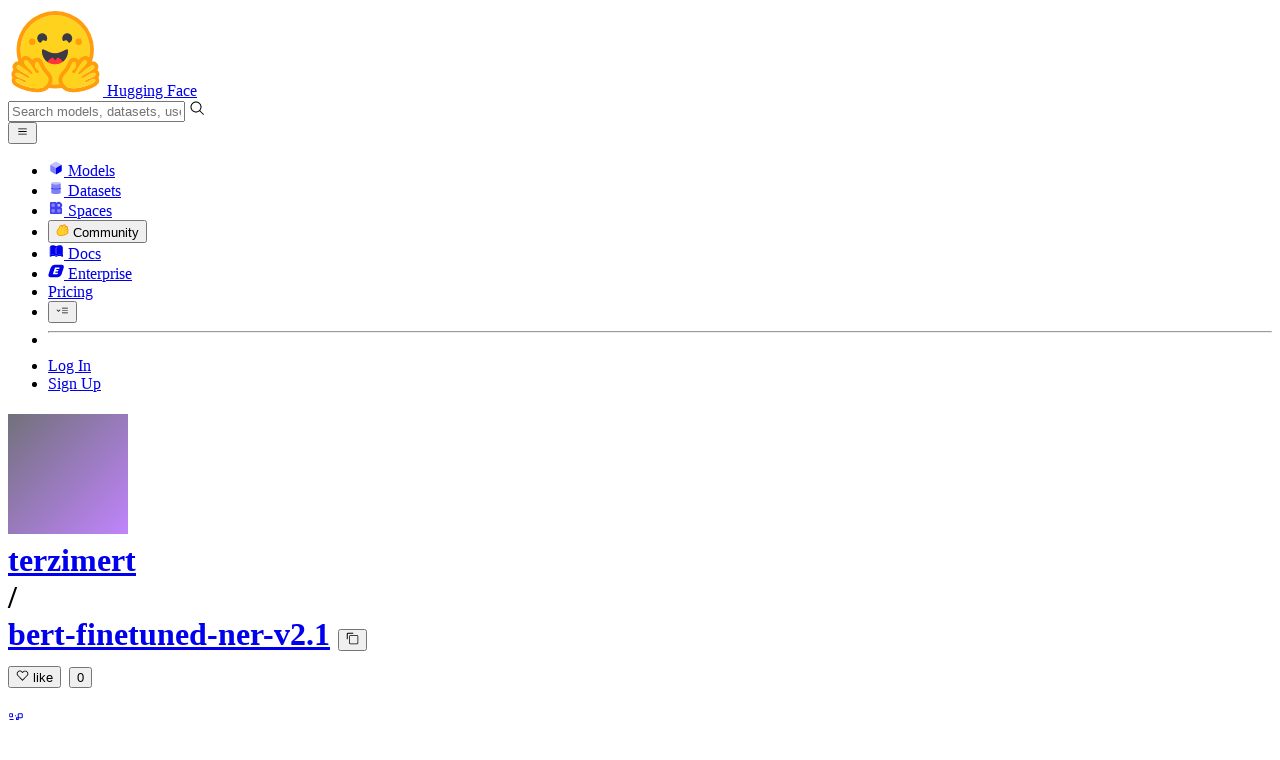

--- FILE ---
content_type: text/javascript
request_url: https://huggingface.co/front/build/kube-02d86c8/DatasetAndModelActionsDropdown-D9IAD3_f.js
body_size: 5204
content:
import{S as He,i as Ge,s as Pe,aC as Te,X as Q,Y as V,d as A,v as y,w as b,x as _,e as x,Z as X,y as T,b as F,z as C,f as qe,g as ve,B as M,j as U,q as Y,k as Ee,C as L,m as B,aq as ce,as as _e,at as de,au as be,n as J,aE as S,I as Z,G as P,ao as ze,F as q}from"./index.js";import{I as je,a as ee}from"./IconClone-BQhYXqEQ.js";import{I as Ke}from"./IconQuote-aJTB4jdW.js";import{I as Qe}from"./IconFlag-BZaXB91x.js";import{C as Ve}from"./CitationModal-K_rjDUE3.js";import{R as Xe,m as Ye,f as Ze,u as Je,r as xe,a as eo,F as oo,B as no,D as io,b as lo,c as so}from"./handlers-C2plmCRk.js";import{I as to}from"./IconWarning-coOqn1YY.js";import{I as fo}from"./IconKebabMenu-Cf5DUO80.js";import{I as oe}from"./IconMute-C9-RoAjd.js";import{I as ne,a as ge,b as ao}from"./IconUnlockOutline-C9cSSmoq.js";import{C as ro}from"./CollectionModal-BynBs7tL.js";import{I as mo}from"./IconNotForAllEyes-XaNtVOL0.js";import{I as po}from"./IconStop-tLSfef0i.js";import{I as ie}from"./IconBell-WCKWqYRn.js";import{I as uo}from"./IconDuplicate-BfgSsuv6.js";import"./CopyButton-DyqU7RXX.js";import"./tooltip-C-SGhO4J.js";import"./position-DvvPzhbG.js";import"./ModalBody-BYs53ssX.js";import"./noBodyScroll-DkioLmK2.js";import"./IconLinkExternal-DQNz8cq0.js";import"./MarkdownEditor-CIeqSayq.js";import"./index-r0L7RsKN.js";import"./sub-paths-F6TP7MGR-DN6W0Wsj.js";import"./CommitTabs-C9Fss-VS.js";import"./ThemeSwitcher-DA2stJ9e.js";import"./IconSunFull-BOvo5V4m.js";import"./IconSpinner-3y-hPwjc.js";import"./IconImageFilled-C4dZ4YeR.js";import"./EmojiAutocompleteMenu-DGMD-AZX.js";import"./MarkdownContent-Da4hzKvP.js";import"./interceptImages-nKuGr649.js";import"./MediaViewer-BCo2F-4E.js";import"./IconCaretDown-DrBTehEb.js";import"./IconCaretLeft-DZN8LHua.js";import"./IconCaretRight-SaKWfFui.js";import"./Overlay-Ckt1fp5v.js";import"./PDFViewer-DUL4fsJ9.js";import"./IconModalityDocument-BIY84m6i.js";import"./Media-DHp7jJPz.js";import"./CloneInstructions-CyTXaVfj.js";import"./IconInfo-BCygUpuS.js";import"./RepoCloning-B4ssCsQt.js";import"./SpaceHardwareFlavor-BNxAauGU.js";import"./Spaces-D592YL4v.js";import"./IconCheckmarkFilled-Dm7IKOg_.js";import"./AddPaymentMethodModal-OYL4O6mH.js";import"./BillingProducts-Cd3B8qEl.js";import"./IconFan-AxZ5aYSw.js";import"./IconTeam-ByxqxvCC.js";import"./DescriptionTooltip-3TeRD3QK.js";import"./IconKey-DofuX_Ri.js";import"./IconVariable-BhXbq4MM.js";import"./IconCreditCard-DZIZSa2x.js";import"./StripeCardUpdateForm-FsQ3GAa6.js";import"./Spinner-Cc9AI5FB.js";import"./BillingPrepaidCreditsModal-CXBaKmtI.js";import"./StripePaymentIntent-DJTtOy57.js";import"./IconSettings-GNeOXwfD.js";import"./IconXet-BvwRTcWU.js";import"./NfaaConstants-D65mkckf.js";const co=o=>({}),le=o=>({slot:"button"}),_o=o=>({}),se=o=>({slot:"menu"});function bo(o){let e,s;return e=new fo({props:{classNames:"p-0.5"}}),{c(){L(e.$$.fragment)},l(l){M(e.$$.fragment,l)},m(l,m){C(e,l,m),s=!0},p:J,i(l){s||(_(e.$$.fragment,l),s=!0)},o(l){b(e.$$.fragment,l),s=!1},d(l){y(e,l)}}}function go(o){let e;const s=o[26].default,l=ce(s,o,o[46],le),m=l||bo();return{c(){m&&m.c()},l(a){m&&m.l(a)},m(a,n){m&&m.m(a,n),e=!0},p(a,n){l&&l.p&&(!e||n[1]&32768)&&_e(l,s,a,a[46],e?be(s,a[46],n,co):de(a[46]),le)},i(a){e||(_(m,a),e=!0)},o(a){b(m,a),e=!1},d(a){m&&m.d(a)}}}function te(o){let e,s;return e=new S({props:{label:"Duplicate this "+P(o[7].type),icon:uo,isDisabled:o[11],iconClassNames:"text-gray-500"}}),e.$on("click",o[32]),{c(){L(e.$$.fragment)},l(l){M(e.$$.fragment,l)},m(l,m){C(e,l,m),s=!0},p(l,m){const a={};m[0]&128&&(a.label="Duplicate this "+P(l[7].type)),m[0]&2048&&(a.isDisabled=l[11]),e.$set(a)},i(l){s||(_(e.$$.fragment,l),s=!0)},o(l){b(e.$$.fragment,l),s=!1},d(l){y(e,l)}}}function fe(o){let e,s,l,m,a,n,r,p,g,h,R;e=new S({props:{label:o[11]?`Remove disabled status for this ${P(o[7].type)}`:`Disable this ${P(o[7].type)}`,icon:to}}),e.$on("click",o[33]),l=new S({props:{label:o[10]?"Remove NFAA Admin Flag":"Flag as NFAA",icon:mo}}),l.$on("click",o[34]);let k=o[12]&&ae(o);n=new S({props:{label:"Block all LFS files",icon:po}}),n.$on("click",o[36]);const N=[$o,ko],w=[];function I(f,$){return f[5]?0:1}return p=I(o),g=w[p]=N[p](o),{c(){L(e.$$.fragment),s=B(),L(l.$$.fragment),m=B(),k&&k.c(),a=B(),L(n.$$.fragment),r=B(),g.c(),h=Y()},l(f){M(e.$$.fragment,f),s=U(f),M(l.$$.fragment,f),m=U(f),k&&k.l(f),a=U(f),M(n.$$.fragment,f),r=U(f),g.l(f),h=Y()},m(f,$){C(e,f,$),F(f,s,$),C(l,f,$),F(f,m,$),k&&k.m(f,$),F(f,a,$),C(n,f,$),F(f,r,$),w[p].m(f,$),F(f,h,$),R=!0},p(f,$){const D={};$[0]&2176&&(D.label=f[11]?`Remove disabled status for this ${P(f[7].type)}`:`Disable this ${P(f[7].type)}`),e.$set(D);const W={};$[0]&1024&&(W.label=f[10]?"Remove NFAA Admin Flag":"Flag as NFAA"),l.$set(W),f[12]?k?(k.p(f,$),$[0]&4096&&_(k,1)):(k=ae(f),k.c(),_(k,1),k.m(a.parentNode,a)):k&&(q(),b(k,1,1,()=>{k=null}),T());let i=p;p=I(f),p===i?w[p].p(f,$):(q(),b(w[i],1,1,()=>{w[i]=null}),T(),g=w[p],g?g.p(f,$):(g=w[p]=N[p](f),g.c()),_(g,1),g.m(h.parentNode,h))},i(f){R||(_(e.$$.fragment,f),_(l.$$.fragment,f),_(k),_(n.$$.fragment,f),_(g),R=!0)},o(f){b(e.$$.fragment,f),b(l.$$.fragment,f),b(k),b(n.$$.fragment,f),b(g),R=!1},d(f){y(e,f),f&&A(s),y(l,f),f&&A(m),k&&k.d(f),f&&A(a),y(n,f),f&&A(r),w[p].d(f),f&&A(h)}}}function ae(o){let e,s;return e=new S({props:{label:"Remove block on all LFS files",icon:ge}}),e.$on("click",o[35]),{c(){L(e.$$.fragment)},l(l){M(e.$$.fragment,l)},m(l,m){C(e,l,m),s=!0},p:J,i(l){s||(_(e.$$.fragment,l),s=!0)},o(l){b(e.$$.fragment,l),s=!1},d(l){y(e,l)}}}function ko(o){let e,s;return e=new S({props:{label:"Lock discussions",icon:ao}}),e.$on("click",o[38]),{c(){L(e.$$.fragment)},l(l){M(e.$$.fragment,l)},m(l,m){C(e,l,m),s=!0},p:J,i(l){s||(_(e.$$.fragment,l),s=!0)},o(l){b(e.$$.fragment,l),s=!1},d(l){y(e,l)}}}function $o(o){let e,s;return e=new S({props:{label:"Unlock discussions",icon:ge}}),e.$on("click",o[37]),{c(){L(e.$$.fragment)},l(l){M(e.$$.fragment,l)},m(l,m){C(e,l,m),s=!0},p:J,i(l){s||(_(e.$$.fragment,l),s=!0)},o(l){b(e.$$.fragment,l),s=!1},d(l){y(e,l)}}}function wo(o){var f,$,D,W;let e,s,l,m,a,n,r,p,g,h,R,k,N;e=new S({props:{label:"Clone repository",icon:je,isDisabled:o[11],iconClassNames:"text-gray-500"}}),e.$on("click",o[27]),l=new S({props:{label:o[6]?`Cite this ${P(o[7].type)}`:o[2]?"Generate DOI":"Request DOI",icon:Ke,iconClassNames:"w-3.5 h-3.5 text-gray-400",href:o[6]?void 0:o[2]?`${Z(o[7].type,o[7].name)}/settings#doi`:`${Z(o[7].type,o[7].name)}/discussions/new?title=${encodeURI("Request: DOI")}`}}),l.$on("click",o[28]),a=new S({props:{label:"Add to collection",icon:ze,iconClassNames:"text-gray-400",isDisabled:o[11]}}),a.$on("click",o[29]),r=new S({props:{label:(f=o[14])!=null&&f.isWatching&&o[14].mode==="global"?o[14].isMuted?"Unmute notifications":"Mute notifications":($=o[14])!=null&&$.isWatching&&o[14].mode==="single"?"Unwatch Activity":"Watch Activity",icon:(D=o[14])!=null&&D.isWatching&&o[14].mode==="global"?o[14].isMuted?ne:oe:(W=o[14])!=null&&W.isWatching&&o[14].mode==="single"?ee:ie,iconClassNames:"text-gray-400"}}),r.$on("click",o[30]),g=new S({props:{label:"Report this "+P(o[7].type),icon:Qe,iconClassNames:"text-gray-500"}}),g.$on("click",o[31]);let w=o[7].type==="dataset"&&te(o),I=o[1]&&fe(o);return{c(){L(e.$$.fragment),s=B(),L(l.$$.fragment),m=B(),L(a.$$.fragment),n=B(),L(r.$$.fragment),p=B(),L(g.$$.fragment),h=B(),w&&w.c(),R=B(),I&&I.c(),k=Y()},l(i){M(e.$$.fragment,i),s=U(i),M(l.$$.fragment,i),m=U(i),M(a.$$.fragment,i),n=U(i),M(r.$$.fragment,i),p=U(i),M(g.$$.fragment,i),h=U(i),w&&w.l(i),R=U(i),I&&I.l(i),k=Y()},m(i,c){C(e,i,c),F(i,s,c),C(l,i,c),F(i,m,c),C(a,i,c),F(i,n,c),C(r,i,c),F(i,p,c),C(g,i,c),F(i,h,c),w&&w.m(i,c),F(i,R,c),I&&I.m(i,c),F(i,k,c),N=!0},p(i,c){var E,z,j,K;const t={};c[0]&2048&&(t.isDisabled=i[11]),e.$set(t);const d={};c[0]&196&&(d.label=i[6]?`Cite this ${P(i[7].type)}`:i[2]?"Generate DOI":"Request DOI"),c[0]&196&&(d.href=i[6]?void 0:i[2]?`${Z(i[7].type,i[7].name)}/settings#doi`:`${Z(i[7].type,i[7].name)}/discussions/new?title=${encodeURI("Request: DOI")}`),l.$set(d);const G={};c[0]&2048&&(G.isDisabled=i[11]),a.$set(G);const O={};c[0]&16384&&(O.label=(E=i[14])!=null&&E.isWatching&&i[14].mode==="global"?i[14].isMuted?"Unmute notifications":"Mute notifications":(z=i[14])!=null&&z.isWatching&&i[14].mode==="single"?"Unwatch Activity":"Watch Activity"),c[0]&16384&&(O.icon=(j=i[14])!=null&&j.isWatching&&i[14].mode==="global"?i[14].isMuted?ne:oe:(K=i[14])!=null&&K.isWatching&&i[14].mode==="single"?ee:ie),r.$set(O);const v={};c[0]&128&&(v.label="Report this "+P(i[7].type)),g.$set(v),i[7].type==="dataset"?w?(w.p(i,c),c[0]&128&&_(w,1)):(w=te(i),w.c(),_(w,1),w.m(R.parentNode,R)):w&&(q(),b(w,1,1,()=>{w=null}),T()),i[1]?I?(I.p(i,c),c[0]&2&&_(I,1)):(I=fe(i),I.c(),_(I,1),I.m(k.parentNode,k)):I&&(q(),b(I,1,1,()=>{I=null}),T())},i(i){N||(_(e.$$.fragment,i),_(l.$$.fragment,i),_(a.$$.fragment,i),_(r.$$.fragment,i),_(g.$$.fragment,i),_(w),_(I),N=!0)},o(i){b(e.$$.fragment,i),b(l.$$.fragment,i),b(a.$$.fragment,i),b(r.$$.fragment,i),b(g.$$.fragment,i),b(w),b(I),N=!1},d(i){y(e,i),i&&A(s),y(l,i),i&&A(m),y(a,i),i&&A(n),y(r,i),i&&A(p),y(g,i),i&&A(h),w&&w.d(i),i&&A(R),I&&I.d(i),i&&A(k)}}}function Io(o){let e;const s=o[26].default,l=ce(s,o,o[46],se),m=l||wo(o);return{c(){m&&m.c()},l(a){m&&m.l(a)},m(a,n){m&&m.m(a,n),e=!0},p(a,n){l?l.p&&(!e||n[1]&32768)&&_e(l,s,a,a[46],e?be(s,a[46],n,_o):de(a[46]),se):m&&m.p&&(!e||n[0]&8346854)&&m.p(a,e?n:[-1,-1])},i(a){e||(_(m,a),e=!0)},o(a){b(m,a),e=!1},d(a){m&&m.d(a)}}}function re(o){let e,s,l;function m(n){o[40](n)}let a={doi:o[6],name:o[7].name};return o[17]!==void 0&&(a.open=o[17]),e=new Ve({props:a}),Q.push(()=>V(e,"open",m)),{c(){L(e.$$.fragment)},l(n){M(e.$$.fragment,n)},m(n,r){C(e,n,r),l=!0},p(n,r){const p={};r[0]&64&&(p.doi=n[6]),r[0]&128&&(p.name=n[7].name),!s&&r[0]&131072&&(s=!0,p.open=n[17],X(()=>s=!1)),e.$set(p)},i(n){l||(_(e.$$.fragment,n),l=!0)},o(n){b(e.$$.fragment,n),l=!1},d(n){y(e,n)}}}function Do(o){let e,s,l;function m(n){o[41](n)}let a={csrf:o[24],discussionsDisabled:o[4],discussionsLocked:o[5],repo:o[7]};return o[18]!==void 0&&(a.open=o[18]),e=new oo({props:a}),Q.push(()=>V(e,"open",m)),{c(){L(e.$$.fragment)},l(n){M(e.$$.fragment,n)},m(n,r){C(e,n,r),l=!0},p(n,r){const p={};r[0]&16&&(p.discussionsDisabled=n[4]),r[0]&32&&(p.discussionsLocked=n[5]),r[0]&128&&(p.repo=n[7]),!s&&r[0]&262144&&(s=!0,p.open=n[18],X(()=>s=!1)),e.$set(p)},i(n){l||(_(e.$$.fragment,n),l=!0)},o(n){b(e.$$.fragment,n),l=!1},d(n){y(e,n)}}}function me(o){var n;let e,s,l;function m(r){o[42](r)}let a={orgs:(n=o[15])==null?void 0:n.orgs,user:o[0].u.user,entityId:o[7].name,entityType:o[7].type};return o[19]!==void 0&&(a.open=o[19]),e=new ro({props:a}),Q.push(()=>V(e,"open",m)),{c(){L(e.$$.fragment)},l(r){M(e.$$.fragment,r)},m(r,p){C(e,r,p),l=!0},p(r,p){var h;const g={};p[0]&32768&&(g.orgs=(h=r[15])==null?void 0:h.orgs),p[0]&1&&(g.user=r[0].u.user),p[0]&128&&(g.entityId=r[7].name),p[0]&128&&(g.entityType=r[7].type),!s&&p[0]&524288&&(s=!0,g.open=r[19],X(()=>s=!1)),e.$set(g)},i(r){l||(_(e.$$.fragment,r),l=!0)},o(r){b(e.$$.fragment,r),l=!1},d(r){y(e,r)}}}function ho(o){let e,s,l;function m(n){o[43](n)}let a={repo:o[7]};return o[20]!==void 0&&(a.open=o[20]),e=new no({props:a}),Q.push(()=>V(e,"open",m)),{c(){L(e.$$.fragment)},l(n){M(e.$$.fragment,n)},m(n,r){C(e,n,r),l=!0},p(n,r){const p={};r[0]&128&&(p.repo=n[7]),!s&&r[0]&1048576&&(s=!0,p.open=n[20],X(()=>s=!1)),e.$set(p)},i(n){l||(_(e.$$.fragment,n),l=!0)},o(n){b(e.$$.fragment,n),l=!1},d(n){y(e,n)}}}function pe(o){let e,s,l;function m(n){o[44](n)}let a={repo:o[7]};return o[21]!==void 0&&(a.open=o[21]),e=new io({props:a}),Q.push(()=>V(e,"open",m)),{c(){L(e.$$.fragment)},l(n){M(e.$$.fragment,n)},m(n,r){C(e,n,r),l=!0},p(n,r){const p={};r[0]&128&&(p.repo=n[7]),!s&&r[0]&2097152&&(s=!0,p.open=n[21],X(()=>s=!1)),e.$set(p)},i(n){l||(_(e.$$.fragment,n),l=!0)},o(n){b(e.$$.fragment,n),l=!1},d(n){y(e,n)}}}function ue(o){let e,s,l;function m(n){o[45](n)}let a={repoType:o[7].type,repoName:o[7].name,repoRegion:o[13],u:o[15],authLight:o[0],visibility:o[9]?"private":"public"};return o[22]!==void 0&&(a.open=o[22]),e=new lo({props:a}),Q.push(()=>V(e,"open",m)),{c(){L(e.$$.fragment)},l(n){M(e.$$.fragment,n)},m(n,r){C(e,n,r),l=!0},p(n,r){const p={};r[0]&128&&(p.repoType=n[7].type),r[0]&128&&(p.repoName=n[7].name),r[0]&8192&&(p.repoRegion=n[13]),r[0]&32768&&(p.u=n[15]),r[0]&1&&(p.authLight=n[0]),r[0]&512&&(p.visibility=n[9]?"private":"public"),!s&&r[0]&4194304&&(s=!0,p.open=n[22],X(()=>s=!1)),e.$set(p)},i(n){l||(_(e.$$.fragment,n),l=!0)},o(n){b(e.$$.fragment,n),l=!1},d(n){y(e,n)}}}function No(o){let e,s,l,m,a,n,r,p,g,h,R,k,N;s=new Te({props:{btnClassNames:"btn px-1.5 py-1.5",noBtnClass:!0,$$slots:{menu:[Io],button:[go]},$$scope:{ctx:o}}});function w(t){o[39](t)}let I={isGated:o[8],isPrivate:o[9],repoName:o[7].name,repoType:o[7].type};o[16]!==void 0&&(I.open=o[16]),m=new Xe({props:I}),Q.push(()=>V(m,"open",w));let f=o[6]&&re(o),$=o[23]&&Do(o),D=o[0]&&me(o),W=o[23]&&ho(o),i=o[1]&&!o[11]&&pe(o),c=o[7].type==="dataset"&&o[0]&&o[15]&&ue(o);return{c(){e=Ee("div"),L(s.$$.fragment),l=B(),L(m.$$.fragment),n=B(),f&&f.c(),r=B(),$&&$.c(),p=B(),D&&D.c(),g=B(),W&&W.c(),h=B(),i&&i.c(),R=B(),c&&c.c(),k=Y(),this.h()},l(t){e=qe(t,"DIV",{class:!0});var d=ve(e);M(s.$$.fragment,d),d.forEach(A),l=U(t),M(m.$$.fragment,t),n=U(t),f&&f.l(t),r=U(t),$&&$.l(t),p=U(t),D&&D.l(t),g=U(t),W&&W.l(t),h=U(t),i&&i.l(t),R=U(t),c&&c.l(t),k=Y(),this.h()},h(){x(e,"class",o[3])},m(t,d){F(t,e,d),C(s,e,null),F(t,l,d),C(m,t,d),F(t,n,d),f&&f.m(t,d),F(t,r,d),$&&$.m(t,d),F(t,p,d),D&&D.m(t,d),F(t,g,d),W&&W.m(t,d),F(t,h,d),i&&i.m(t,d),F(t,R,d),c&&c.m(t,d),F(t,k,d),N=!0},p(t,d){const G={};d[0]&8346854|d[1]&32768&&(G.$$scope={dirty:d,ctx:t}),s.$set(G),(!N||d[0]&8)&&x(e,"class",t[3]);const O={};d[0]&256&&(O.isGated=t[8]),d[0]&512&&(O.isPrivate=t[9]),d[0]&128&&(O.repoName=t[7].name),d[0]&128&&(O.repoType=t[7].type),!a&&d[0]&65536&&(a=!0,O.open=t[16],X(()=>a=!1)),m.$set(O),t[6]?f?(f.p(t,d),d[0]&64&&_(f,1)):(f=re(t),f.c(),_(f,1),f.m(r.parentNode,r)):f&&(q(),b(f,1,1,()=>{f=null}),T()),t[23]&&$.p(t,d),t[0]?D?(D.p(t,d),d[0]&1&&_(D,1)):(D=me(t),D.c(),_(D,1),D.m(g.parentNode,g)):D&&(q(),b(D,1,1,()=>{D=null}),T()),t[23]&&W.p(t,d),t[1]&&!t[11]?i?(i.p(t,d),d[0]&2050&&_(i,1)):(i=pe(t),i.c(),_(i,1),i.m(R.parentNode,R)):i&&(q(),b(i,1,1,()=>{i=null}),T()),t[7].type==="dataset"&&t[0]&&t[15]?c?(c.p(t,d),d[0]&32897&&_(c,1)):(c=ue(t),c.c(),_(c,1),c.m(k.parentNode,k)):c&&(q(),b(c,1,1,()=>{c=null}),T())},i(t){N||(_(s.$$.fragment,t),_(m.$$.fragment,t),_(f),_($),_(D),_(W),_(i),_(c),N=!0)},o(t){b(s.$$.fragment,t),b(m.$$.fragment,t),b(f),b($),b(D),b(W),b(i),b(c),N=!1},d(t){t&&A(e),y(s),t&&A(l),y(m,t),t&&A(n),f&&f.d(t),t&&A(r),$&&$.d(t),t&&A(p),D&&D.d(t),t&&A(g),W&&W.d(t),t&&A(h),i&&i.d(t),t&&A(R),c&&c.d(t),t&&A(k)}}}function Ao(o,e,s){let{$$slots:l={},$$scope:m}=e;const a=!0;let{authLight:n}=e,{canDisable:r}=e,{canWrite:p}=e,{classNames:g}=e,{discussionsDisabled:h}=e,{discussionsLocked:R}=e,{doi:k}=e,{repo:N}=e,{repoIsGated:w}=e,{repoIsPrivate:I}=e,{repoIsAdminFlaggedNFAA:f}=e,{repoIsDisabled:$}=e,{repoHasBlockedOids:D}=e,{repoRegion:W}=e,{watched:i}=e,{u:c=void 0}=e;const t=!!n,d=n==null?void 0:n.csrfToken;let G=!1,O=!1,v=!1,E=!1,z=!1,j=!1,K=!1;const ke=()=>s(16,G=!0),$e=()=>s(17,O=!0),we=()=>{if(t)s(19,E=!0);else{const u=new URL(window.location.href),H=u.searchParams;H.has("collection")||H.append("collection","true"),window.location.href=`/login?next=${encodeURIComponent(`${u.pathname}?${H.toString()}`)}`}},Ie=()=>Ye(N,i!=null&&i.isWatching&&i.mode==="global"?i.isMuted?"unmute":"mute":i!=null&&i.isWatching&&i.mode==="single"?"unwatch":"watch"),De=()=>{if(t)s(18,v=!0);else{const u=new URL(window.location.href),H=u.searchParams;H.has("report")||H.append("report","true"),window.location.href=`/login?next=${encodeURIComponent(`${u.pathname}?${H.toString()}`)}`}},he=()=>{if(t)s(22,K=!0);else{const u=new URL(window.location.href),H=u.searchParams;H.has("duplicate")||H.append("duplicate","true"),window.location.href=`/login?next=${encodeURIComponent(`${u.pathname}?${H.toString()}`)}`}},Ne=()=>{$?so(N):s(21,j=!0)},Ae=()=>Ze(N,f?"remove":"add"),Re=()=>Je(N),Fe=()=>s(20,z=!0),ye=()=>xe(N),Ce=()=>eo(N);function Me(u){G=u,s(16,G)}function Le(u){O=u,s(17,O)}function We(u){v=u,s(18,v)}function Ue(u){E=u,s(19,E)}function Be(u){z=u,s(20,z)}function Oe(u){j=u,s(21,j)}function Se(u){K=u,s(22,K)}return o.$$set=u=>{"authLight"in u&&s(0,n=u.authLight),"canDisable"in u&&s(1,r=u.canDisable),"canWrite"in u&&s(2,p=u.canWrite),"classNames"in u&&s(3,g=u.classNames),"discussionsDisabled"in u&&s(4,h=u.discussionsDisabled),"discussionsLocked"in u&&s(5,R=u.discussionsLocked),"doi"in u&&s(6,k=u.doi),"repo"in u&&s(7,N=u.repo),"repoIsGated"in u&&s(8,w=u.repoIsGated),"repoIsPrivate"in u&&s(9,I=u.repoIsPrivate),"repoIsAdminFlaggedNFAA"in u&&s(10,f=u.repoIsAdminFlaggedNFAA),"repoIsDisabled"in u&&s(11,$=u.repoIsDisabled),"repoHasBlockedOids"in u&&s(12,D=u.repoHasBlockedOids),"repoRegion"in u&&s(13,W=u.repoRegion),"watched"in u&&s(14,i=u.watched),"u"in u&&s(15,c=u.u),"$$scope"in u&&s(46,m=u.$$scope)},[n,r,p,g,h,R,k,N,w,I,f,$,D,W,i,c,G,O,v,E,z,j,K,t,d,a,l,ke,$e,we,Ie,De,he,Ne,Ae,Re,Fe,ye,Ce,Me,Le,We,Ue,Be,Oe,Se,m]}class Bn extends He{constructor(e){super(),Ge(this,e,Ao,No,Pe,{hydrate:25,authLight:0,canDisable:1,canWrite:2,classNames:3,discussionsDisabled:4,discussionsLocked:5,doi:6,repo:7,repoIsGated:8,repoIsPrivate:9,repoIsAdminFlaggedNFAA:10,repoIsDisabled:11,repoHasBlockedOids:12,repoRegion:13,watched:14,u:15},null,[-1,-1])}get hydrate(){return this.$$.ctx[25]}}export{Bn as default};


--- FILE ---
content_type: text/javascript
request_url: https://huggingface.co/front/build/kube-02d86c8/ModelHeader-BsnGwg3_.js
body_size: 34756
content:
import{S as ye,i as ke,s as we,X as bt,Y as vt,v as U,w as M,x as L,Z as yt,z as q,B as Y,C as j,bJ as Ir,n as ee,E as cr,M as Ma,b8 as Ke,d as f,r as kt,o as ie,e as d,b as O,c,l as fe,f as k,g as E,h as C,j as D,k as w,t as A,m as F,bO as $r,a$ as Be,cs as Cr,a6 as Tt,aE as Ar,af as Lr,ag as st,F as ne,y as le,a as et,ak as ot,a4 as Dr,q as ue,aj as Fr,a2 as Na,a3 as Mr,a9 as Lt,aa as Dt,A as ur,N as ht,K as Nr,aq as fr,as as dr,at as mr,au as pr,p as nt,u as gr,J as Pr,bN as Tr,bD as Sr,aC as Or,ac as Rr,ae as zr,cz as xr,bC as Br,av as Hr,aw as Vr}from"./index.js";import{I as Gr}from"./IconCogFlat-Bblpddvf.js";import{I as Ur}from"./IconList-C7IHil9G.js";import{I as hr,a as qr,b as jr,c as na,d as Xr,e as _r,f as Pa,g as Yr,h as Qr,i as Wr,j as Kr}from"./IconTensorboard-x1tP42rs.js";import{T as Ta}from"./NfaaConstants-D65mkckf.js";import Jr from"./DatasetAndModelActionsDropdown-D9IAD3_f.js";import{C as it}from"./CopyButton-DyqU7RXX.js";import{I as br}from"./IconSpace-B-RaTW8g.js";import{a as Zt,b as Zr,I as en}from"./InferenceModal-DxiCyxIZ.js";import{M as St,a as la}from"./ModalBody-BYs53ssX.js";import{g as tn}from"./noBodyScroll-DkioLmK2.js";import{P as an}from"./providers-BqsfDi2M.js";import{T as rn}from"./Toggle-VRQskrkN.js";import nn from"./DescriptionTooltip-3TeRD3QK.js";import{isMobile as ln}from"./DeviceProvider-BXq41rTQ.js";import{M as Ot}from"./ModalQuickLinks-C0--eMvw.js";import{d as vr,c as on}from"./IconPython-CpQqRT_N.js";import{I as sn}from"./IconInfo-BCygUpuS.js";import{g as _t}from"./gguf-Su7jVIZe.js";import{T as Nt,a as aa,d as cn,e as Sa}from"./Tags-BkG5w3c4.js";import{I as un}from"./IconInferenceEndpoints-CH-OqnP8.js";import{I as yr}from"./IconCheckmark-Bb8gsvYi.js";import{I as oa}from"./IconSpinner-3y-hPwjc.js";import{M as fn}from"./ModelLibrary-P1P1fzqC.js";import{P as dn,R as mn}from"./RepoHeaderTag-svqo-QVi.js";import{a as pn}from"./Tag-B8qNbfDo.js";import{P as gn,R as hn}from"./RepoTabs-DRo8ehti.js";import{R as _n}from"./ResourceGroupTag-PnagSXO0.js";import"./IconClone-BQhYXqEQ.js";import"./IconQuote-aJTB4jdW.js";import"./IconFlag-BZaXB91x.js";import"./CitationModal-K_rjDUE3.js";import"./handlers-C2plmCRk.js";import"./IconLinkExternal-DQNz8cq0.js";import"./MarkdownEditor-CIeqSayq.js";import"./index-r0L7RsKN.js";import"./sub-paths-F6TP7MGR-DN6W0Wsj.js";import"./CommitTabs-C9Fss-VS.js";import"./ThemeSwitcher-DA2stJ9e.js";import"./IconSunFull-BOvo5V4m.js";import"./IconImageFilled-C4dZ4YeR.js";import"./EmojiAutocompleteMenu-DGMD-AZX.js";import"./MarkdownContent-Da4hzKvP.js";import"./interceptImages-nKuGr649.js";import"./MediaViewer-BCo2F-4E.js";import"./IconCaretDown-DrBTehEb.js";import"./IconCaretLeft-DZN8LHua.js";import"./IconCaretRight-SaKWfFui.js";import"./Overlay-Ckt1fp5v.js";import"./PDFViewer-DUL4fsJ9.js";import"./IconModalityDocument-BIY84m6i.js";import"./Media-DHp7jJPz.js";import"./CloneInstructions-CyTXaVfj.js";import"./RepoCloning-B4ssCsQt.js";import"./tooltip-C-SGhO4J.js";import"./position-DvvPzhbG.js";import"./IconWarning-coOqn1YY.js";import"./IconStop-tLSfef0i.js";import"./SpaceHardwareFlavor-BNxAauGU.js";import"./Spaces-D592YL4v.js";import"./IconDuplicate-BfgSsuv6.js";import"./IconCheckmarkFilled-Dm7IKOg_.js";import"./AddPaymentMethodModal-OYL4O6mH.js";import"./BillingProducts-Cd3B8qEl.js";import"./IconFan-AxZ5aYSw.js";import"./IconTeam-ByxqxvCC.js";import"./IconKey-DofuX_Ri.js";import"./IconVariable-BhXbq4MM.js";import"./IconCreditCard-DZIZSa2x.js";import"./StripeCardUpdateForm-FsQ3GAa6.js";import"./Spinner-Cc9AI5FB.js";import"./BillingPrepaidCreditsModal-CXBaKmtI.js";import"./StripePaymentIntent-DJTtOy57.js";import"./IconSettings-GNeOXwfD.js";import"./IconXet-BvwRTcWU.js";import"./IconKebabMenu-Cf5DUO80.js";import"./IconMute-C9-RoAjd.js";import"./IconUnlockOutline-C9cSSmoq.js";import"./CollectionModal-BynBs7tL.js";import"./IconNotForAllEyes-XaNtVOL0.js";import"./IconBell-WCKWqYRn.js";import"./getInferenceSnippets-D6Ow9VZM.js";import"./index-CuvyYW_P.js";import"./IconJs-DJbdgRt3.js";import"./Snippet-jOlvs-7n.js";import"./IconRouting-C4PJ5gSP.js";import"./Popover-WkcpY4eH.js";import"./outclick-iHM0AKcC.js";import"./LabelPro-reiW__2F.js";import"./IconOrgPlan-B3RWoBxs.js";import"./IconEnterprisePlus-rmHDshbS.js";import"./IconTool-DKrlIPEc.js";import"./IconPaperClip-Dkr3mLgK.js";import"./IconFile-DLeSY83i.js";import"./IconStarFilled-DBFf6Yum.js";import"./IconFast-DRkWeCic.js";import"./IconInferenceWavespeed-DLztC7Uu.js";import"./local-apps-DH_1vwQv.js";import"./LibraryIcon-BZ1NAH9c.js";import"./IconTensorflow-CAzxhB3W.js";import"./IconHuggingFace-CdD7RIH2.js";import"./IconMonitor-DRgu_2_V.js";import"./Types-BT0Gm0iC.js";import"./consts-CifSkGok.js";import"./LocalAppIcon-B4TTZeSM.js";import"./IconVllm-CdEcCuIZ.js";import"./IconLmStudio-DlkZbMv-.js";import"./IconDocker-hrDditq1.js";import"./index-DmOfwB8f.js";import"./License-5qbJY_0-.js";import"./IconDownload-BzZvLn3-.js";import"./IconUnsloth-DQLc82Av.js";import"./IconHardware-CV40WJJd.js";import"./PipelineIcon-CoyzG_WV.js";import"./IconVideoToVideo-Dwg1iDSk.js";import"./IconConversational-ElPlevMF.js";import"./DatasetLibraryIcon-CnlOjK-V.js";import"./IconWebDataset-CF_-pRsm.js";import"./IconArgilla-CgTjmyo1.js";import"./IconJson-50tQgCn6.js";import"./IconLicense-DU8WWRfU.js";import"./IconParquet-CVZTHUH-.js";import"./IconHeart-BgjFztS9.js";import"./IconHeartFilled-VEXnq_7o.js";import"./UsersListModal-Bb32LVDA.js";import"./FollowButton-BQVgi56c.js";import"./IconBellWatching-DVsZ5JV3.js";import"./IconMerge-uXpUvPzF.js";import"./UserPopover-BbzhOmTP.js";import"./IconUpvoteFilled-BUV4Mnp0.js";import"./OrgPopover-Dwhj92LE.js";import"./IconPeopleFilled-vLMzLQk6.js";import"./IconProSparkle-iK90kzi_.js";import"./PrivateTag-sfqg2x9Q.js";import"./RepoTitle-BHBth_IW.js";import"./Tabs-C0cme3rO.js";function bn(n){let e,t,a,r=n[1].pipeline_tag+"",s,o,i,l,u,m,p,g,y,b,h,_,v,I,N,T,S,G,H,R,x,B,V,X,$,P,z,Q,re,K,oe,J,W,se,_e,Me,de,Ne,Ee,ge,Se;h=new Zr({props:{showFastestAndCheapestPolicies:n[11],forcePolicyMenuAlignment:n[10]?"screen-center":void 0,classNames:"flex-1",providers:n[2],selectedProvider:n[3]}}),h.$on("selectedProvider",n[18]);function Ie(Z){n[19](Z)}let Oe={name:"loginRequired",size:"sm"};return n[5]!==void 0&&(Oe.checked=n[5]),N=new rn({props:Oe}),bt.push(()=>vt(N,"checked",Ie)),B=new nn({props:{classNames:"inline-block text-xs text-gray-500 mt-[2px]",description:"Use this option if you want the user to use their own Hugging Face API token and pay for inference from their account. Otherwise, you'll be prompted to provide your own API key."}}),Q=new it({props:{classNames:"z-1 mt-[3px] mr-[3px] absolute! top-0 right-0 text-xs sm:text-sm",label:"Copy",style:"button-clear",title:"Copy code snippet to clipboard",value:n[6]}}),{c(){e=w("div"),t=w("p"),a=A("This will create a Space for this "),s=A(r),o=A(" model using Gradio with Inference Providers."),i=F(),l=w("p"),u=A("The Space will be created with this "),m=w("span"),p=A("app.py"),g=A(`
			template:`),y=F(),b=w("div"),j(h.$$.fragment),_=F(),v=w("div"),I=w("label"),j(N.$$.fragment),S=F(),G=w("span"),H=A("Require login"),R=F(),x=w("span"),j(B.$$.fragment),V=F(),X=w("p"),$=A("app.py"),P=F(),z=w("div"),j(Q.$$.fragment),re=F(),K=w("div"),oe=w("pre"),J=F(),W=w("div"),se=w("a"),_e=A("Create new Space"),Me=F(),de=w("button"),Ne=A("Cancel"),this.h()},l(Z){e=k(Z,"DIV",{class:!0});var ae=E(e);t=k(ae,"P",{class:!0});var me=E(t);a=C(me,"This will create a Space for this "),s=C(me,r),o=C(me," model using Gradio with Inference Providers."),me.forEach(f),i=D(ae),l=k(ae,"P",{class:!0});var $e=E(l);u=C($e,"The Space will be created with this "),m=k($e,"SPAN",{class:!0});var Re=E(m);p=C(Re,"app.py"),Re.forEach(f),g=C($e,`
			template:`),$e.forEach(f),y=D(ae),b=k(ae,"DIV",{class:!0});var He=E(b);Y(h.$$.fragment,He),_=D(He),v=k(He,"DIV",{class:!0});var pe=E(v);I=k(pe,"LABEL",{class:!0});var Ve=E(I);Y(N.$$.fragment,Ve),S=D(Ve),G=k(Ve,"SPAN",{class:!0});var ve=E(G);H=C(ve,"Require login"),ve.forEach(f),Ve.forEach(f),R=D(pe),x=k(pe,"SPAN",{class:!0});var ze=E(x);Y(B.$$.fragment,ze),ze.forEach(f),pe.forEach(f),He.forEach(f),V=D(ae),X=k(ae,"P",{class:!0});var tt=E(X);$=C(tt,"app.py"),tt.forEach(f),P=D(ae),z=k(ae,"DIV",{class:!0});var Ge=E(z);Y(Q.$$.fragment,Ge),re=D(Ge),K=k(Ge,"DIV",{class:!0,translate:!0});var xe=E(K);oe=k(xe,"PRE",{});var ct=E(oe);ct.forEach(f),xe.forEach(f),Ge.forEach(f),J=D(ae),W=k(ae,"DIV",{class:!0});var Ue=E(W);se=k(Ue,"A",{class:!0,href:!0});var he=E(se);_e=C(he,"Create new Space"),he.forEach(f),Me=D(Ue),de=k(Ue,"BUTTON",{class:!0,type:!0});var qe=E(de);Ne=C(qe,"Cancel"),qe.forEach(f),Ue.forEach(f),ae.forEach(f),this.h()},h(){d(t,"class","mb-2"),d(m,"class","text-smd font-mono"),d(l,"class","mb-4"),d(G,"class","select-none text-nowrap"),d(I,"class","flex items-center justify-end gap-1 text-gray-500"),d(x,"class","relative flex items-center"),d(v,"class","flex items-center gap-1"),d(b,"class","mb-4 flex justify-between gap-x-12 gap-y-2 max-sm:flex-col"),d(X,"class","flex items-center rounded-t-md border-x border-t border-gray-100 bg-white px-2 py-1 font-mono text-xs text-gray-500"),d(K,"class","overflow-x-auto rounded-b-md border border-gray-100 bg-gray-50 px-4 py-5 text-sm text-gray-700 dark:bg-gray-900"),d(K,"translate","no"),d(z,"class","relative"),d(se,"class","btn font-semibold"),d(se,"href",n[9]),d(de,"class","btn"),d(de,"type","button"),d(W,"class","mt-6 flex gap-x-1.5"),d(e,"class","p-4 sm:p-6")},m(Z,ae){O(Z,e,ae),c(e,t),c(t,a),c(t,s),c(t,o),c(e,i),c(e,l),c(l,u),c(l,m),c(m,p),c(l,g),c(e,y),c(e,b),q(h,b,null),c(b,_),c(b,v),c(v,I),q(N,I,null),c(I,S),c(I,G),c(G,H),c(v,R),c(v,x),q(B,x,null),c(e,V),c(e,X),c(X,$),c(e,P),c(e,z),q(Q,z,null),c(z,re),c(z,K),c(K,oe),oe.innerHTML=n[7],c(e,J),c(e,W),c(W,se),c(se,_e),c(W,Me),c(W,de),c(de,Ne),Ee=!0,ge||(Se=[fe(I,"change",n[20]),fe(de,"click",n[13])],ge=!0)},p(Z,ae){(!Ee||ae&2)&&r!==(r=Z[1].pipeline_tag+"")&&ie(s,r);const me={};ae&1024&&(me.forcePolicyMenuAlignment=Z[10]?"screen-center":void 0),ae&4&&(me.providers=Z[2]),ae&8&&(me.selectedProvider=Z[3]),h.$set(me);const $e={};!T&&ae&32&&(T=!0,$e.checked=Z[5],yt(()=>T=!1)),N.$set($e);const Re={};ae&64&&(Re.value=Z[6]),Q.$set(Re),(!Ee||ae&128)&&(oe.innerHTML=Z[7]),(!Ee||ae&512)&&d(se,"href",Z[9])},i(Z){Ee||(L(h.$$.fragment,Z),L(N.$$.fragment,Z),L(B.$$.fragment,Z),L(Q.$$.fragment,Z),Ee=!0)},o(Z){M(h.$$.fragment,Z),M(N.$$.fragment,Z),M(B.$$.fragment,Z),M(Q.$$.fragment,Z),Ee=!1},d(Z){Z&&f(e),U(h),U(N),U(B),U(Q),ge=!1,kt(Se)}}}function vn(n){let e,t,a;function r(o){n[21](o)}let s={icon:br,size:"lg",title:"Create a Gradio Space",urlParam:"space_deploy",$$slots:{default:[bn]},$$scope:{ctx:n}};return n[0]!==void 0&&(s.open=n[0]),e=new St({props:s}),bt.push(()=>vt(e,"open",r)),e.$on("close",n[22]),e.$on("close",n[13]),{c(){j(e.$$.fragment)},l(o){Y(e.$$.fragment,o)},m(o,i){q(e,o,i),a=!0},p(o,[i]){const l={};i&16779006&&(l.$$scope={dirty:i,ctx:o}),!t&&i&1&&(t=!0,l.open=o[0],yt(()=>t=!1)),e.$set(l)},i(o){a||(L(e.$$.fragment,o),a=!0)},o(o){M(e.$$.fragment,o),a=!1},d(o){U(e,o)}}}function yn(n,e,t){let a,r,s,o,i,l=ee,u=()=>(l(),l=$r(v,$=>t(17,i=$)),v),m;Ir(n,ln,$=>t(10,m=$)),n.$$.on_destroy.push(()=>l());let{model:p}=e,{inferenceProviders:g}=e,{open:y=!1}=e,b,h,_=g[0],v,I=!1,N=!0;const T=(p.pipeline_tag==="text-generation"||p.pipeline_tag==="image-text-to-text")&&p.tags.includes("conversational");cr(()=>{u(t(8,v=tn("inference_provider")))});function S($){const P=Be($,"python",void 0,!0);return{raw:$,highlighted:P}}function G($){t(4,I=!0),t(3,_=$),Ma("inference_provider",_.name)}function H(){t(0,y=!1),t(4,I=!1),Cr("inference_provider")}const R=$=>G($.detail);function x($){N=$,t(5,N)}const B=()=>t(4,I=!1);function V($){y=$,t(0,y)}function X($){Tt.call(this,n,$)}return n.$$set=$=>{"model"in $&&t(1,p=$.model),"inferenceProviders"in $&&t(2,g=$.inferenceProviders),"open"in $&&t(0,y=$.open)},n.$$.update=()=>{if(n.$$.dirty&131076&&i&&t(3,_=Ke(Zt,i)?{name:i}:g.find($=>$.name===i)??g[0]),n.$$.dirty&9&&y&&_&&Ma("inference_provider",_.name),n.$$.dirty&8&&t(16,a=Ke(["fastest","cheapest"],_==null?void 0:_.name)),n.$$.dirty&65578&&t(6,r=N?`import gradio as gr

with gr.Blocks(fill_height=True) as demo:
    with gr.Sidebar():
        gr.Markdown("# Inference Provider")
        gr.Markdown("This Space showcases the ${p.id} model${Ke(Zt,_==null?void 0:_.name)?"":`, served by the ${_.name} API`}. Sign in with your Hugging Face account to use this API.")
        button = gr.LoginButton("Sign in")
    gr.load("models/${a?`${p.id}:${_==null?void 0:_.name}`:p.id}", accept_token=button, provider="${a?"auto":_.name}")
    
demo.launch()`:`import gradio as gr

gr.load(
   "models/${p.id}",
   provider="${_.name}",
).launch()`),n.$$.dirty&16472&&_){const $=S(r).highlighted;t(7,b=h&&I?$.replaceAll(_==null?void 0:_.name,P=>`<span class="bg-highlight-fade">${P}</span>`):$),t(14,h=$)}n.$$.dirty&106&&t(15,s=new URLSearchParams({name:p.id.replace("/","-"),sdk:"gradio","files[0][path]":"app.py","files[0][content]":r,...N?{requireLoginForInference:"true"}:{"requiredSecrets[0][key]":"HF_TOKEN","requiredSecrets[0][required]":"true","requiredSecrets[0][description]":`Your HF token${_.name!=="hf-inference"&&!Ke(Zt,_==null?void 0:_.name)?` or ${an[_.name].prettyName} API key`:""}`}})),n.$$.dirty&32768&&t(9,o=`/new-space?${s.toString()}`)},[y,p,g,_,I,N,r,b,v,o,m,T,G,H,h,s,a,i,R,x,B,V,X]}class kn extends ye{constructor(e){super(),ke(this,e,yn,vn,we,{model:1,inferenceProviders:2,open:0})}}function Oa(n){let e,t;return{c(){e=w("span"),t=A("NEW"),this.h()},l(a){e=k(a,"SPAN",{class:!0});var r=E(e);t=C(r,"NEW"),r.forEach(f),this.h()},h(){d(e,"class","ml-auto mr-2 rounded-sm bg-blue-500/10 px-1.5 py-0.5 text-[.6rem] font-semibold leading-tight text-blue-700 dark:bg-blue-500/30 dark:text-blue-200")},m(a,r){O(a,e,r),c(e,t)},d(a){a&&f(e)}}}function wn(n){let e,t,a,r,s,o,i,l,u,m,p,g;var y=n[2];function b(_){return{props:{classNames:"text-2xl "+_[3]}}}y&&(t=st(y,b(n)));let h=n[9]&&Oa();return{c(){e=w("div"),t&&j(t.$$.fragment),a=F(),r=w("div"),s=w("dt"),o=w("span"),i=A(n[4]),l=F(),h&&h.c(),u=F(),m=w("dd"),p=A(n[0]),this.h()},l(_){e=k(_,"DIV",{class:!0});var v=E(e);t&&Y(t.$$.fragment,v),a=D(v),r=k(v,"DIV",{class:!0});var I=E(r);s=k(I,"DT",{class:!0});var N=E(s);o=k(N,"SPAN",{class:!0});var T=E(o);i=C(T,n[4]),T.forEach(f),l=D(N),h&&h.l(N),N.forEach(f),u=D(I),m=k(I,"DD",{class:!0});var S=E(m);p=C(S,n[0]),S.forEach(f),I.forEach(f),v.forEach(f),this.h()},h(){d(o,"class","text-base font-semibold leading-snug text-gray-800"),d(s,"class","flex items-center"),d(m,"class","whitespace-pre-wrap text-sm text-gray-400"),d(r,"class","w-full"),d(e,"class","flex w-full items-center gap-3.5")},m(_,v){O(_,e,v),t&&q(t,e,null),c(e,a),c(e,r),c(r,s),c(s,o),c(o,i),c(s,l),h&&h.m(s,null),c(r,u),c(r,m),c(m,p),g=!0},p(_,v){const I={};if(v&8&&(I.classNames="text-2xl "+_[3]),v&4&&y!==(y=_[2])){if(t){ne();const N=t;M(N.$$.fragment,1,0,()=>{U(N,1)}),le()}y?(t=st(y,b(_)),j(t.$$.fragment),L(t.$$.fragment,1),q(t,e,a)):t=null}else y&&t.$set(I);(!g||v&16)&&ie(i,_[4]),_[9]?h||(h=Oa(),h.c(),h.m(s,null)):h&&(h.d(1),h=null),(!g||v&1)&&ie(p,_[0])},i(_){g||(t&&L(t.$$.fragment,_),g=!0)},o(_){t&&M(t.$$.fragment,_),g=!1},d(_){_&&f(e),t&&U(t),h&&h.d()}}}function En(n){let e,t;return e=new Ar({props:{href:n[1],noFollow:n[5],targetBlank:n[7],isDisabled:n[8],classNames:"rounded-lg border  py-2! px-3.5! hover:bg-gray-50! border-gray-100 dark:hover:bg-gray-900!",$$slots:{default:[wn]},$$scope:{ctx:n}}}),e.$on("click",function(){Lr(n[6])&&n[6].apply(this,arguments)}),{c(){j(e.$$.fragment)},l(a){Y(e.$$.fragment,a)},m(a,r){q(e,a,r),t=!0},p(a,[r]){n=a;const s={};r&2&&(s.href=n[1]),r&32&&(s.noFollow=n[5]),r&128&&(s.targetBlank=n[7]),r&256&&(s.isDisabled=n[8]),r&1565&&(s.$$scope={dirty:r,ctx:n}),e.$set(s)},i(a){t||(L(e.$$.fragment,a),t=!0)},o(a){M(e.$$.fragment,a),t=!1},d(a){U(e,a)}}}function In(n,e,t){let{description:a}=e,{href:r=void 0}=e,{icon:s}=e,{iconClassNames:o=""}=e,{label:i}=e,{noFollow:l=!1}=e,{onClick:u=void 0}=e,{targetBlank:m=!1}=e,{disabled:p=!1}=e,{isNew:g=!1}=e;return n.$$set=y=>{"description"in y&&t(0,a=y.description),"href"in y&&t(1,r=y.href),"icon"in y&&t(2,s=y.icon),"iconClassNames"in y&&t(3,o=y.iconClassNames),"label"in y&&t(4,i=y.label),"noFollow"in y&&t(5,l=y.noFollow),"onClick"in y&&t(6,u=y.onClick),"targetBlank"in y&&t(7,m=y.targetBlank),"disabled"in y&&t(8,p=y.disabled),"isNew"in y&&t(9,g=y.isNew)},[a,r,s,o,i,l,u,m,p,g]}class $n extends ye{constructor(e){super(),ke(this,e,In,En,we,{description:0,href:1,icon:2,iconClassNames:3,label:4,noFollow:5,onClick:6,targetBlank:7,disabled:8,isNew:9})}}const ra=["fill-mask","question-answering","summarization","text-classification","text-generation","token-classification","translation","custom"],Cn="2.6.0",An="py312",Ln="4.51.3",Dn="2.8.0",Fn="py312",ea="4.56.2",kr="3.3.6",Mn="1.8.2",Nn="4.51.3",Pn="py310",Tn="2.7.1",Sn=["albert","bert","camembert","convbert","deberta","deberta-v2","distilbert","electra","roberta","mobilebert","mpnet","vit","xlm","xlm-roberta"],On=["text-classification","text-generation","token-classification","fill-mask","question-answering","feature-extraction"],Ft={isLlm:{size:"ml.g5.2xlarge",numOfGpus:1},default:{size:"ml.m5.xlarge"}},ta={"text-classification":{entryPoint:"run_glue.py",sourceDir:"examples/pytorch/text-classification"},"token-classification":{entryPoint:"run_ner.py",sourceDir:"examples/pytorch/token-classification"},"question-answering":{entryPoint:"run_qa.py",sourceDir:"examples/pytorch/question-answering"},summarization:{entryPoint:"run_summarization.py",sourceDir:"examples/pytorch/seq2seq"},translation:{entryPoint:"run_translation.py",sourceDir:"examples/pytorch/seq2seq"},"text-generation":{entryPoint:"run_clm.py",sourceDir:"examples/pytorch/language-modeling"},"fill-mask":{entryPoint:"run_mlm.py",sourceDir:"examples/pytorch/language-modeling"},custom:{entryPoint:"train.py",sourceDir:"path/to/script"}},Pt={"t5-small":"https://aws.amazon.com/marketplace/pp/prodview-5yf5hx42opewq","t5-base":"https://aws.amazon.com/marketplace/pp/prodview-3guyvgvxki4jc","t5-large":"https://aws.amazon.com/marketplace/pp/prodview-6j4njng64rwxq","Helsinki-NLP/opus-mt-en-es":"https://aws.amazon.com/marketplace/pp/prodview-xazpwk2usurdy","Helsinki-NLP/opus-mt-en-vi":"https://aws.amazon.com/marketplace/pp/prodview-ucwkl6ififf5s","elastic/distilbert-base-cased-finetuned-conll03-english":"https://aws.amazon.com/marketplace/pp/prodview-efzhycszfugfi","elastic/distilbert-base-uncased-finetuned-conll03-english":"https://aws.amazon.com/marketplace/pp/prodview-cvojnopyfkxzu","bert-base-uncased":"https://aws.amazon.com/marketplace/pp/prodview-ndgt3i47poeju","bert-base-multilingual-uncased":"https://aws.amazon.com/marketplace/pp/prodview-46gyxc3lppb5g","bert-large-uncased":"https://aws.amazon.com/marketplace/pp/prodview-vkqgklfim4ix2","bert-base-cased":"https://aws.amazon.com/marketplace/pp/prodview-tetpdhcwokqmm","bert-large-cased":"https://aws.amazon.com/marketplace/pp/prodview-gz6i23vhx557y","bert-base-multilingual-cased":"https://aws.amazon.com/marketplace/pp/prodview-toegyd2kechww","bert-large-uncased-whole-word-masking":"https://aws.amazon.com/marketplace/pp/prodview-nuprtr4kvylq6","bert-large-cased-whole-word-masking":"https://aws.amazon.com/marketplace/pp/prodview-vv5pp2wtl2d3c","roberta-base":"https://aws.amazon.com/marketplace/pp/prodview-s25emqgcus4as","roberta-large":"https://aws.amazon.com/marketplace/pp/prodview-jnoacrzquxz4a","distilroberta-base":"https://aws.amazon.com/marketplace/pp/prodview-dungr7yvubc7w","distilbert-base-uncased":"https://aws.amazon.com/marketplace/pp/prodview-5frdzy5upee4m","distilbert-base-cased":"https://aws.amazon.com/marketplace/pp/prodview-aeiurjxrtxvue","distilbert-base-multilingual-cased":"https://aws.amazon.com/marketplace/pp/prodview-nd5lc5i3gcftm",gpt2:"https://aws.amazon.com/marketplace/pp/prodview-zjv6uyqnrcm2m",distilgpt2:"https://aws.amazon.com/marketplace/pp/prodview-dwxjpfkoosmy6","sshleifer/distilbart-xsum-1-1":"https://aws.amazon.com/marketplace/pp/prodview-65nzsfovdcxs6","mrm8488/":"https://aws.amazon.com/marketplace/pp/prodview-33i6l65hiynta","sshleifer/distilbart-cnn-6-6":"https://aws.amazon.com/marketplace/pp/prodview-jcsq6tyclsxwi","sshleifer/distilbart-xsum-12-3":"https://aws.amazon.com/marketplace/pp/prodview-fv7vwhhftt236","sshleifer/distilbart-cnn-12-6":"https://aws.amazon.com/marketplace/pp/prodview-kjdlmojb4jm4m","google/bigbird-pegasus-large-arxiv":"https://aws.amazon.com/marketplace/pp/prodview-ti5motement4c","google/bigbird-pegasus-large-pubmed":"https://aws.amazon.com/marketplace/pp/prodview-ybcg542bc7ixw"},Rt=`# WARNING: This snippet is not yet compatible with SageMaker version >= 3.0.0.
# To use this snippet, install a compatible version:
# pip install 'sagemaker<3.0.0'`,Rn=(n,e,t)=>`${Rt}
import sagemaker
import boto3
from sagemaker.huggingface import HuggingFaceModel

try:
	role = sagemaker.get_execution_role()
except ValueError:
	iam = boto3.client('iam')
	role = iam.get_role(RoleName='sagemaker_execution_role')['Role']['Arn']

# Hub Model configuration. https://huggingface.co/models
hub = {
	'HF_MODEL_ID':'${n.id}',
	'HF_TASK':'${n.pipeline_tag}'
}

# create Hugging Face Model Class
huggingface_model = HuggingFaceModel(
	transformers_version='${Ln}',
	pytorch_version='${Cn}',
	py_version='${An}',
	env=hub,
	role=role, 
)

# deploy model to SageMaker Inference
predictor = huggingface_model.deploy(
	initial_instance_count=1, # number of instances
	instance_type='${t}' # ec2 instance type
)

${e}`,zn=(n,e,t)=>`${Rt}
import sagemaker
import boto3
from sagemaker.huggingface import HuggingFaceModel

try:
	role = sagemaker.get_execution_role()
except ValueError:
	iam = boto3.client('iam')
	role = iam.get_role(RoleName='sagemaker_execution_role')['Role']['Arn']

# Hub Model configuration. https://huggingface.co/models
hub = {
	'HF_MODEL_ID':'${n.id}',
	'HF_TASK':'${n.pipeline_tag}',
	'HF_OPTIMUM_BATCH_SIZE': '1', # Batch size used to compile the model
	'HF_OPTIMUM_SEQUENCE_LENGTH': '512', # Sequence length used to compile the model
}

# create Hugging Face Model Class
huggingface_model = HuggingFaceModel(
	transformers_version='${Nn}',
	pytorch_version='${Tn}',
	py_version='${Pn}',
	env=hub,
	role=role, 
)

# Let SageMaker know that we compile on startup
huggingface_model._is_compiled_model = True

# deploy model to SageMaker Inference
predictor = huggingface_model.deploy(
	initial_instance_count=1, # number of instances
	instance_type='${t}' # ec2 instance type
)

${e}`,xn=(n,e,t,a,r,s,o)=>`${Rt}
import json
import sagemaker
import boto3
from sagemaker.huggingface import HuggingFaceModel, get_huggingface_llm_image_uri

try:
	role = sagemaker.get_execution_role()
except ValueError:
	iam = boto3.client('iam')
	role = iam.get_role(RoleName='sagemaker_execution_role')['Role']['Arn']

# Hub Model configuration. https://huggingface.co/models
hub = {
	'HF_MODEL_ID':'${n.id}',
	'SM_NUM_GPUS': json.dumps(${a})${r?`,
	'HF_TOKEN': '<REPLACE WITH YOUR TOKEN>'`:""}${o?`,
	'HF_MODEL_QUANTIZE': '${o}'`:""}
}

${r?`assert hub['HF_TOKEN'] != '<REPLACE WITH YOUR TOKEN>', "You have to provide a token."`:""}

# create Hugging Face Model Class
huggingface_model = HuggingFaceModel(
	image_uri=get_huggingface_llm_image_uri("huggingface",version="${kr}"),
	env=hub,
	role=role, 
)

# deploy model to SageMaker Inference
predictor = huggingface_model.deploy(
	initial_instance_count=1,
	instance_type="${t}",
	container_startup_health_check_timeout=${s},
  )
  
# send request
predictor.predict({
	"inputs": "${e.replace(/\n/g,"\\n")}",
})`,Bn=(n,e,t,a)=>`${Rt}
import json
import sagemaker
import boto3
from sagemaker.huggingface import HuggingFaceModel, get_huggingface_llm_image_uri

try:
	role = sagemaker.get_execution_role()
except ValueError:
	iam = boto3.client('iam')
	role = iam.get_role(RoleName='sagemaker_execution_role')['Role']['Arn']

# Hub Model configuration. https://huggingface.co/models
hub = {
	'HF_MODEL_ID':'${n.id}'${a?`,
	'HF_API_TOKEN': '<REPLACE WITH YOUR TOKEN>'`:""}
}
${a?`assert hub['HF_API_TOKEN'] != '<REPLACE WITH YOUR TOKEN>', "You have to provide a token."`:""}

# create Hugging Face Model Class
huggingface_model = HuggingFaceModel(
	image_uri=get_huggingface_llm_image_uri("huggingface-tei",version="${Mn}"),
	env=hub,
	role=role, 
)

# deploy model to SageMaker Inference
predictor = huggingface_model.deploy(
	initial_instance_count=1,
	instance_type="${t}",
  )
  
# send request
predictor.predict({
	"inputs": "${e.replace(/\n/g,"\\n")}",
})`,Hn=n=>`predictor.predict({
    "inputs": ${_t(n)},
    "parameters": {"candidate_labels": ["refund", "legal", "faq"]},
})`,Fe=n=>`predictor.predict({
	"inputs": ${_t(n)},
})`,lt=(n,e)=>`from sagemaker.serializers import DataSerializer
	
predictor.serializer = DataSerializer(content_type='${["automatic-speech-recognition","audio-classification"].includes(e)?"audio/x-audio":"image/x-image"}')

# Make sure the input file ${_t(n)} exists
with open(${_t(n)}, "rb") as f:
	data = f.read()
predictor.predict(data)`,Vn=n=>`image_bytes = predictor.predict({
	"inputs": ${_t(n)},
})
# You can access the image with PIL.Image for example
import io
from PIL import Image
image = Image.open(io.BytesIO(image_bytes))`,Mt={"text-classification":Fe,"token-classification":Fe,"table-question-answering":Fe,"question-answering":Fe,"zero-shot-classification":Hn,translation:Fe,summarization:Fe,"feature-extraction":Fe,"text-generation":Fe,"fill-mask":Fe,"sentence-similarity":Fe,"automatic-speech-recognition":lt,"text-to-image":Vn,"text-to-speech":Fe,"audio-to-audio":lt,"audio-classification":lt,"image-classification":lt,"object-detection":lt,"image-segmentation":lt};function wr(n){var t;return n.pipeline_tag&&n.pipeline_tag in Mt?((t=Mt[n.pipeline_tag])==null?void 0:t.call(Mt,n,n.pipeline_tag))??"":""}function Gn(n,e){if(n.tags.includes(Nt)){const t=n.gated!==!1||n.private,a=n.widgetData&&n.widgetData.length>0&&"text"in n.widgetData[0]&&typeof n.widgetData[0].text=="string"?n.widgetData[0].text:"My name is Clara and I am",r=(e==null?void 0:e.instanceType)??Ft.isLlm.size,s=(e==null?void 0:e.numGpu)??Ft.isLlm.numOfGpus,o=(e==null?void 0:e.containerStartupHealthCheckTimeout)??300,i=xn(n,a,r,s,t,o,e==null?void 0:e.quantizationMethod);return{highlighted:Be(i,"python"),raw:i}}else if(n.tags.includes(aa)){const t=n.gated!==!1||n.private,a=n.widgetData&&n.widgetData.length>0&&"text"in n.widgetData[0]&&typeof n.widgetData[0].text=="string"?n.widgetData[0].text:"My name is Clara and I am",r=(e==null?void 0:e.instanceType)??Ft.isLlm.size,s=Bn(n,a,r,t);return{highlighted:Be(s,"python"),raw:s}}else{const t=wr(n),a=Rn(n,t,(e==null?void 0:e.instanceType)??Ft.default.size);return{highlighted:Be(a,"python"),raw:a}}}async function Un(n){var e,t;if(Sn.includes(((e=n.config)==null?void 0:e.model_type)??"")&&On.includes(n.pipeline_tag??"")){const a=wr(n),r=zn(n,a,"ml.inf2.xlarge");return{highlighted:Be(r,"python"),raw:r}}else{const a=await fetch("https://huggingface.co/api/integrations/aws/v1/snippet/neuron",{headers:{"Content-Type":"application/json"},method:"POST",body:JSON.stringify({model_id:n.id,tags:n.tags,widget:n.widgetData,private:!!n.gated||n.private})});if(!a.ok)return;const r=await a.json();return((t=r.snippet)==null?void 0:t.length)>0?{highlighted:Be(r.snippet,"python"),raw:r.snippet}:void 0}}const qn=(n,e)=>`import sagemaker
import boto3
from sagemaker.huggingface import HuggingFace

try:
	role = sagemaker.get_execution_role()
except ValueError:
	iam = boto3.client('iam')
	role = iam.get_role(RoleName='sagemaker_execution_role')['Role']['Arn']
		
hyperparameters = {
	'model_name_or_path':'${n.id}',
	'output_dir':'/opt/ml/model'
	# add your remaining hyperparameters
	# more info here https://github.com/huggingface/transformers/tree/v${ea}/${ta[e].sourceDir}
}

# git configuration to download our fine-tuning script
git_config = {'repo': 'https://github.com/huggingface/transformers.git','branch': 'v${ea}'}

# creates Hugging Face estimator
huggingface_estimator = HuggingFace(
	entry_point='${ta[e].entryPoint}',
	source_dir='./${ta[e].sourceDir}',
	instance_type='ml.p3.2xlarge',
	instance_count=1,
	role=role,
	git_config=git_config,
	transformers_version='${ea}',
	pytorch_version='${Dn}',
	py_version='${Fn}',
	hyperparameters = hyperparameters
)

# starting the train job
huggingface_estimator.fit()`;function jn(n,e){const t=qn(n,e);return{highlighted:Be(t,"python"),raw:t}}function Ra(n,e,t){const a=n.slice();return a[26]=e[t],a}function za(n,e,t){const a=n.slice();return a[29]=e[t],a}function xa(n){let e,t;return{c(){e=w("span"),t=A("soon"),this.h()},l(a){e=k(a,"SPAN",{class:!0});var r=E(e);t=C(r,"soon"),r.forEach(f),this.h()},h(){d(e,"class","ml-1.5 rounded-sm bg-blue-500/10 px-1 text-xs leading-tight text-blue-700 dark:text-blue-200")},m(a,r){O(a,e,r),c(e,t)},d(a){a&&f(e)}}}function Ba(n){let e,t,a,r,s=n[29].label+"",o,i,l,u,m,p,g,y,b;var h=n[29].icon;function _(N){return{props:{classNames:"mr-1.5 text-xs"}}}h&&(a=st(h,_()));let v=(n[29].id==="cli"||n[29].id==="jumpstart"&&!n[9])&&xa();function I(){return n[17](n[29])}return{c(){e=w("li"),t=w("button"),a&&j(a.$$.fragment),r=F(),o=A(s),i=F(),v&&v.c(),p=F(),this.h()},l(N){e=k(N,"LI",{});var T=E(e);t=k(T,"BUTTON",{class:!0,type:!0,title:!0});var S=E(t);a&&Y(a.$$.fragment,S),r=D(S),o=C(S,s),i=D(S),v&&v.l(S),S.forEach(f),p=D(T),T.forEach(f),this.h()},h(){d(t,"class",l="text-smd flex select-none items-center truncate rounded-lg border px-1.5 py-1 leading-none "+(n[5]===n[29].id?"border-gray-800 bg-black text-white dark:bg-gray-700":"hover:shadow-xs text-gray-500 hover:text-gray-700 dark:hover:text-gray-200")),d(t,"type","button"),t.disabled=u=n[29].id==="cli"||n[29].id==="jumpstart"&&!n[9],d(t,"title",m=n[29].id==="cli"||n[29].id==="jumpstart"&&!n[9]?`${n[29].label} coming soon`:void 0)},m(N,T){O(N,e,T),c(e,t),a&&q(a,t,null),c(t,r),c(t,o),c(t,i),v&&v.m(t,null),c(e,p),g=!0,y||(b=fe(t,"click",I),y=!0)},p(N,T){if(n=N,h!==(h=n[29].icon)){if(a){ne();const S=a;M(S.$$.fragment,1,0,()=>{U(S,1)}),le()}h?(a=st(h,_()),j(a.$$.fragment),L(a.$$.fragment,1),q(a,t,r)):a=null}n[29].id==="cli"||n[29].id==="jumpstart"&&!n[9]?v||(v=xa(),v.c(),v.m(t,null)):v&&(v.d(1),v=null),(!g||T[0]&32&&l!==(l="text-smd flex select-none items-center truncate rounded-lg border px-1.5 py-1 leading-none "+(n[5]===n[29].id?"border-gray-800 bg-black text-white dark:bg-gray-700":"hover:shadow-xs text-gray-500 hover:text-gray-700 dark:hover:text-gray-200")))&&d(t,"class",l),(!g||T[0]&512&&u!==(u=n[29].id==="cli"||n[29].id==="jumpstart"&&!n[9]))&&(t.disabled=u),(!g||T[0]&512&&m!==(m=n[29].id==="cli"||n[29].id==="jumpstart"&&!n[9]?`${n[29].label} coming soon`:void 0))&&d(t,"title",m)},i(N){g||(a&&L(a.$$.fragment,N),g=!0)},o(N){a&&M(a.$$.fragment,N),g=!1},d(N){N&&f(e),a&&U(a),v&&v.d(),y=!1,b()}}}function Xn(n){let e,t,a,r,s,o;return s=new la({props:{$$slots:{default:[Kn]},$$scope:{ctx:n}}}),{c(){e=w("div"),t=w("span"),a=A("Coming soon..."),r=F(),j(s.$$.fragment),this.h()},l(i){e=k(i,"DIV",{class:!0});var l=E(e);t=k(l,"SPAN",{class:!0});var u=E(t);a=C(u,"Coming soon..."),u.forEach(f),l.forEach(f),r=D(i),Y(s.$$.fragment,i),this.h()},h(){d(t,"class","italic"),d(e,"class","sm-px-6 px-4 pb-4 sm:pb-6")},m(i,l){O(i,e,l),c(e,t),c(t,a),O(i,r,l),q(s,i,l),o=!0},p(i,l){const u={};l[1]&2&&(u.$$scope={dirty:l,ctx:i}),s.$set(u)},i(i){o||(L(s.$$.fragment,i),o=!0)},o(i){M(s.$$.fragment,i),o=!1},d(i){i&&f(e),i&&f(r),U(s,i)}}}function Yn(n){let e,t,a,r,s,o,i,l,u,m=n[14](n[8].code).highlighted+"",p,g,y;return o=new it({props:{classNames:"z-1 mt-[3px] mr-[3px] absolute! top-0 right-0 text-xs sm:text-sm",label:"Copy",style:"button-clear",title:"Copy code snippet to clipboard",value:n[8].code}}),g=new Ot({props:{entries:n[8].links}}),{c(){e=w("div"),t=w("p"),a=A("app.py"),r=F(),s=w("div"),j(o.$$.fragment),i=F(),l=w("div"),u=w("pre"),p=F(),j(g.$$.fragment),this.h()},l(b){e=k(b,"DIV",{class:!0});var h=E(e);t=k(h,"P",{class:!0});var _=E(t);a=C(_,"app.py"),_.forEach(f),r=D(h),s=k(h,"DIV",{class:!0});var v=E(s);Y(o.$$.fragment,v),i=D(v),l=k(v,"DIV",{class:!0,translate:!0});var I=E(l);u=k(I,"PRE",{});var N=E(u);N.forEach(f),I.forEach(f),v.forEach(f),h.forEach(f),p=D(b),Y(g.$$.fragment,b),this.h()},h(){d(t,"class","flex items-center rounded-t-md border-x border-t border-gray-100 bg-white px-2 py-1 font-mono text-xs text-gray-500"),d(l,"class","max-h-[400px] overflow-auto rounded-b-md border border-gray-100 bg-gray-50 px-4 py-5 text-sm text-gray-700 dark:bg-gray-900"),d(l,"translate","no"),d(s,"class","relative"),d(e,"class","sm-px-6 px-4 pb-4 sm:pb-6")},m(b,h){O(b,e,h),c(e,t),c(t,a),c(e,r),c(e,s),q(o,s,null),c(s,i),c(s,l),c(l,u),u.innerHTML=m,O(b,p,h),q(g,b,h),y=!0},p(b,h){const _={};h[0]&256&&(_.value=b[8].code),o.$set(_),(!y||h[0]&256)&&m!==(m=b[14](b[8].code).highlighted+"")&&(u.innerHTML=m);const v={};h[0]&256&&(v.entries=b[8].links),g.$set(v)},i(b){y||(L(o.$$.fragment,b),L(g.$$.fragment,b),y=!0)},o(b){M(o.$$.fragment,b),M(g.$$.fragment,b),y=!1},d(b){b&&f(e),U(o),b&&f(p),U(g,b)}}}function Qn(n){let e,t,a,r;const s=[Zn,Jn],o=[];function i(l,u){return l[7]?0:1}return e=i(n),t=o[e]=s[e](n),{c(){t.c(),a=ue()},l(l){t.l(l),a=ue()},m(l,u){o[e].m(l,u),O(l,a,u),r=!0},p(l,u){let m=e;e=i(l),e===m?o[e].p(l,u):(ne(),M(o[m],1,1,()=>{o[m]=null}),le(),t=o[e],t?t.p(l,u):(t=o[e]=s[e](l),t.c()),L(t,1),t.m(a.parentNode,a))},i(l){r||(L(t),r=!0)},o(l){M(t),r=!1},d(l){o[e].d(l),l&&f(a)}}}function Wn(n){let e,t,a,r,s,o,i;const l=[rl,al,tl],u=[];function m(g,y){return g[4]?0:g[10]&&g[1]==="train"?1:2}t=m(n),a=u[t]=l[t](n);let p=n[2].id in Pt&&n[1]==="deploy"&&Ga(n);return o=new Ot({props:{entries:n[12]}}),{c(){e=w("div"),a.c(),r=F(),p&&p.c(),s=F(),j(o.$$.fragment),this.h()},l(g){e=k(g,"DIV",{class:!0});var y=E(e);a.l(y),y.forEach(f),r=D(g),p&&p.l(g),s=D(g),Y(o.$$.fragment,g),this.h()},h(){d(e,"class","px-4 pb-4 sm:px-6 sm:pb-6")},m(g,y){O(g,e,y),u[t].m(e,null),O(g,r,y),p&&p.m(g,y),O(g,s,y),q(o,g,y),i=!0},p(g,y){let b=t;t=m(g),t===b?u[t].p(g,y):(ne(),M(u[b],1,1,()=>{u[b]=null}),le(),a=u[t],a?a.p(g,y):(a=u[t]=l[t](g),a.c()),L(a,1),a.m(e,null)),g[2].id in Pt&&g[1]==="deploy"?p?(p.p(g,y),y[0]&6&&L(p,1)):(p=Ga(g),p.c(),L(p,1),p.m(s.parentNode,s)):p&&(ne(),M(p,1,1,()=>{p=null}),le())},i(g){i||(L(a),L(p),L(o.$$.fragment,g),i=!0)},o(g){M(a),M(p),M(o.$$.fragment,g),i=!1},d(g){g&&f(e),u[t].d(),g&&f(r),p&&p.d(g),g&&f(s),U(o,g)}}}function Kn(n){let e;return{c(){e=A("Quick Links")},l(t){e=C(t,"Quick Links")},m(t,a){O(t,e,a)},d(t){t&&f(e)}}}function Jn(n){let e,t,a,r,s=n[2].id+"",o,i,l,u,m,p,g,y,b;return{c(){e=w("div"),t=w("p"),a=A("The model "),r=w("code"),o=A(s),i=A(` is not yet cached on Hugging Face. If you are interested
						in it, please request support or try to compile the model yourself using
						`),l=w("a"),u=A("Optimum Neuron"),m=A("."),p=F(),g=w("a"),y=A("Request Cache"),this.h()},l(h){e=k(h,"DIV",{class:!0});var _=E(e);t=k(_,"P",{class:!0});var v=E(t);a=C(v,"The model "),r=k(v,"CODE",{class:!0});var I=E(r);o=C(I,s),I.forEach(f),i=C(v,` is not yet cached on Hugging Face. If you are interested
						in it, please request support or try to compile the model yourself using
						`),l=k(v,"A",{class:!0,href:!0});var N=E(l);u=C(N,"Optimum Neuron"),N.forEach(f),m=C(v,"."),v.forEach(f),p=D(_),g=k(_,"A",{class:!0,href:!0,target:!0,rel:!0});var T=E(g);y=C(T,"Request Cache"),T.forEach(f),_.forEach(f),this.h()},h(){d(r,"class","text-smd"),d(l,"class","underline"),d(l,"href","https://huggingface.co/docs/optimum-neuron/guides/export_model"),d(t,"class","mb-4"),d(g,"class","btn mt-2 font-semibold"),d(g,"href",b="https://huggingface.co/aws-neuron/optimum-neuron-cache/discussions/new?title="+encodeURIComponent(`[Cache Request] ${n[2].id}`)+"&description="+encodeURIComponent("Please add the following model to the neuron cache")),d(g,"target","_blank"),d(g,"rel","noopener noreferrer"),d(e,"class","overflow-y-auto p-4 sm:p-6")},m(h,_){O(h,e,_),c(e,t),c(t,a),c(t,r),c(r,o),c(t,i),c(t,l),c(l,u),c(t,m),c(e,p),c(e,g),c(g,y)},p(h,_){_[0]&4&&s!==(s=h[2].id+"")&&ie(o,s),_[0]&4&&b!==(b="https://huggingface.co/aws-neuron/optimum-neuron-cache/discussions/new?title="+encodeURIComponent(`[Cache Request] ${h[2].id}`)+"&description="+encodeURIComponent("Please add the following model to the neuron cache"))&&d(g,"href",b)},i:ee,o:ee,d(h){h&&f(e)}}}function Zn(n){let e,t,a=n[1]==="deploy"?"deploy.py":"launch_training.py",r,s,o,i,l,u,m,p=n[7].highlighted+"",g,y,b,h,_,v,I,N,T,S,G,H;return i=new it({props:{classNames:"z-1 mt-[3px] mr-[3px] absolute! top-0 right-0 text-xs sm:text-sm",label:"Copy",style:"button-clear",title:"Copy code snippet to clipboard",value:n[7].raw}}),y=new la({props:{$$slots:{default:[el]},$$scope:{ctx:n}}}),G=new Ot({props:{entries:n[12]}}),{c(){e=w("div"),t=w("p"),r=A(a),s=F(),o=w("div"),j(i.$$.fragment),l=F(),u=w("div"),m=w("pre"),g=F(),j(y.$$.fragment),b=F(),h=w("div"),_=w("p"),v=A(`Use Hugging Face Neuron Deep Learning AMI (DLAMI) makes it easy to use Amazon EC2 Inferentia & Trainium
						instances for training and inference of Hugging Face Transformers and Diffusers models.`),I=F(),N=w("a"),T=A("Go to the AWS Marketplace"),S=F(),j(G.$$.fragment),this.h()},l(R){e=k(R,"DIV",{class:!0});var x=E(e);t=k(x,"P",{class:!0});var B=E(t);r=C(B,a),B.forEach(f),s=D(x),o=k(x,"DIV",{class:!0});var V=E(o);Y(i.$$.fragment,V),l=D(V),u=k(V,"DIV",{class:!0,translate:!0});var X=E(u);m=k(X,"PRE",{});var $=E(m);$.forEach(f),X.forEach(f),V.forEach(f),x.forEach(f),g=D(R),Y(y.$$.fragment,R),b=D(R),h=k(R,"DIV",{class:!0});var P=E(h);_=k(P,"P",{class:!0});var z=E(_);v=C(z,`Use Hugging Face Neuron Deep Learning AMI (DLAMI) makes it easy to use Amazon EC2 Inferentia & Trainium
						instances for training and inference of Hugging Face Transformers and Diffusers models.`),z.forEach(f),I=D(P),N=k(P,"A",{class:!0,href:!0,target:!0});var Q=E(N);T=C(Q,"Go to the AWS Marketplace"),Q.forEach(f),P.forEach(f),S=D(R),Y(G.$$.fragment,R),this.h()},h(){d(t,"class","flex items-center rounded-t-md border-x border-t border-gray-100 bg-white px-2 py-1 font-mono text-xs text-gray-500"),d(u,"class","max-h-[400px] overflow-auto rounded-b-md border border-gray-100 bg-gray-50 px-4 py-5 text-sm text-gray-700 dark:bg-gray-900"),d(u,"translate","no"),d(o,"class","relative"),d(e,"class","sm-px-6 px-4 pb-4 sm:pb-6"),d(_,"class","mb-4"),d(N,"class","btn"),d(N,"href","https://aws.amazon.com/marketplace/pp/prodview-gr3e6yiscria2"),d(N,"target","_blank"),d(h,"class","p-4 sm:px-6")},m(R,x){O(R,e,x),c(e,t),c(t,r),c(e,s),c(e,o),q(i,o,null),c(o,l),c(o,u),c(u,m),m.innerHTML=p,O(R,g,x),q(y,R,x),O(R,b,x),O(R,h,x),c(h,_),c(_,v),c(h,I),c(h,N),c(N,T),O(R,S,x),q(G,R,x),H=!0},p(R,x){(!H||x[0]&2)&&a!==(a=R[1]==="deploy"?"deploy.py":"launch_training.py")&&ie(r,a);const B={};x[0]&128&&(B.value=R[7].raw),i.$set(B),(!H||x[0]&128)&&p!==(p=R[7].highlighted+"")&&(m.innerHTML=p);const V={};x[1]&2&&(V.$$scope={dirty:x,ctx:R}),y.$set(V)},i(R){H||(L(i.$$.fragment,R),L(y.$$.fragment,R),L(G.$$.fragment,R),H=!0)},o(R){M(i.$$.fragment,R),M(y.$$.fragment,R),M(G.$$.fragment,R),H=!1},d(R){R&&f(e),U(i),R&&f(g),U(y,R),R&&f(b),R&&f(h),R&&f(S),U(G,R)}}}function el(n){let e;return{c(){e=A("Or using Amazon EC2 instances")},l(t){e=C(t,"Or using Amazon EC2 instances")},m(t,a){O(t,e,a)},d(t){t&&f(e)}}}function tl(n){let e,t,a,r,s=n[2].id+"",o,i,l=n[1]==="deploy"?"Inferentia2":"Trainium",u,m,p,g,y,b,h,_,v=n[1]==="deploy"?"deploy.py":"launch_training.py",I,N,T,S,G,H,R,x=n[6].highlighted+"",B,V,X,$=n[1]==="train"&&Ha(n);return S=new it({props:{classNames:"z-1 mt-[3px] mr-[3px] absolute! top-0 right-0 text-xs sm:text-sm",label:"Copy",style:"button-clear",title:"Copy code snippet to clipboard",value:n[6].raw}}),{c(){$&&$.c(),e=F(),t=w("div"),a=w("span"),r=w("code"),o=A(s),i=A(" available on AWS "),u=A(l),m=A("."),p=F(),g=w("button"),y=A("Try out now!"),h=F(),_=w("p"),I=A(v),N=F(),T=w("div"),j(S.$$.fragment),G=F(),H=w("div"),R=w("pre"),this.h()},l(P){$&&$.l(P),e=D(P),t=k(P,"DIV",{class:!0});var z=E(t);a=k(z,"SPAN",{});var Q=E(a);r=k(Q,"CODE",{class:!0});var re=E(r);o=C(re,s),re.forEach(f),i=C(Q," available on AWS "),u=C(Q,l),m=C(Q,"."),Q.forEach(f),p=D(z),g=k(z,"BUTTON",{class:!0,type:!0});var K=E(g);y=C(K,"Try out now!"),K.forEach(f),z.forEach(f),h=D(P),_=k(P,"P",{class:!0});var oe=E(_);I=C(oe,v),oe.forEach(f),N=D(P),T=k(P,"DIV",{class:!0});var J=E(T);Y(S.$$.fragment,J),G=D(J),H=k(J,"DIV",{class:!0,translate:!0});var W=E(H);R=k(W,"PRE",{});var se=E(R);se.forEach(f),W.forEach(f),J.forEach(f),this.h()},h(){d(r,"class","text-smd"),d(g,"class","underline"),d(g,"type","button"),d(t,"class",b="mb-4 rounded-md border border-blue-200 bg-blue-50 p-2 text-blue-700 dark:border-blue-800/60 dark:bg-blue-600/40 dark:text-gray-200 "+(n[7]?"block":"hidden")),d(_,"class","flex items-center rounded-t-md border-x border-t border-gray-100 bg-white px-2 py-1 font-mono text-xs text-gray-500"),d(H,"class","max-h-[400px] overflow-auto rounded-b-md border border-gray-100 bg-gray-50 px-4 py-5 text-sm text-gray-700 dark:bg-gray-900"),d(H,"translate","no"),d(T,"class","relative")},m(P,z){$&&$.m(P,z),O(P,e,z),O(P,t,z),c(t,a),c(a,r),c(r,o),c(a,i),c(a,u),c(a,m),c(t,p),c(t,g),c(g,y),O(P,h,z),O(P,_,z),c(_,I),O(P,N,z),O(P,T,z),q(S,T,null),c(T,G),c(T,H),c(H,R),R.innerHTML=x,B=!0,V||(X=fe(g,"click",Fr(n[19])),V=!0)},p(P,z){P[1]==="train"?$?$.p(P,z):($=Ha(P),$.c(),$.m(e.parentNode,e)):$&&($.d(1),$=null),(!B||z[0]&4)&&s!==(s=P[2].id+"")&&ie(o,s),(!B||z[0]&2)&&l!==(l=P[1]==="deploy"?"Inferentia2":"Trainium")&&ie(u,l),(!B||z[0]&128&&b!==(b="mb-4 rounded-md border border-blue-200 bg-blue-50 p-2 text-blue-700 dark:border-blue-800/60 dark:bg-blue-600/40 dark:text-gray-200 "+(P[7]?"block":"hidden")))&&d(t,"class",b),(!B||z[0]&2)&&v!==(v=P[1]==="deploy"?"deploy.py":"launch_training.py")&&ie(I,v);const Q={};z[0]&64&&(Q.value=P[6].raw),S.$set(Q),(!B||z[0]&64)&&x!==(x=P[6].highlighted+"")&&(R.innerHTML=x)},i(P){B||(L(S.$$.fragment,P),B=!0)},o(P){M(S.$$.fragment,P),B=!1},d(P){$&&$.d(P),P&&f(e),P&&f(t),P&&f(h),P&&f(_),P&&f(N),P&&f(T),U(S),V=!1,X()}}}function al(n){let e,t,a=n[2].id+"",r,s,o,i,l,u,m,p,g,y,b,h,_,v,I,N;return{c(){e=w("p"),t=w("code"),r=A(a),s=A(` can be trained using linked example scripts. Refer to the following
						resources for guidance:
						`),o=w("br"),i=A(`
						🔹
						`),l=w("a"),u=A("Fine-tune DeepSeek-R1-Distill-Qwen-32B with PyTorch FSDP, QLoRA"),m=F(),p=w("br"),g=A(`
						🔹
						`),y=w("a"),b=A("Fine-tune DeepSeek-R1-Distill-Llama-8B with PyTorch FSDP, QLoRA and SageMaker"),h=F(),_=w("br"),v=A(`
						🔹
						`),I=w("a"),N=A("Fine-tune DeepSeek-R1-Distill-Llama-70B with PyTorch FSDP, QLoRA and SageMaker"),this.h()},l(T){e=k(T,"P",{class:!0});var S=E(e);t=k(S,"CODE",{class:!0});var G=E(t);r=C(G,a),G.forEach(f),s=C(S,` can be trained using linked example scripts. Refer to the following
						resources for guidance:
						`),o=k(S,"BR",{}),i=C(S,`
						🔹
						`),l=k(S,"A",{href:!0,target:!0,class:!0});var H=E(l);u=C(H,"Fine-tune DeepSeek-R1-Distill-Qwen-32B with PyTorch FSDP, QLoRA"),H.forEach(f),m=D(S),p=k(S,"BR",{}),g=C(S,`
						🔹
						`),y=k(S,"A",{href:!0,target:!0,class:!0});var R=E(y);b=C(R,"Fine-tune DeepSeek-R1-Distill-Llama-8B with PyTorch FSDP, QLoRA and SageMaker"),R.forEach(f),h=D(S),_=k(S,"BR",{}),v=C(S,`
						🔹
						`),I=k(S,"A",{href:!0,target:!0,class:!0});var x=E(I);N=C(x,"Fine-tune DeepSeek-R1-Distill-Llama-70B with PyTorch FSDP, QLoRA and SageMaker"),x.forEach(f),S.forEach(f),this.h()},h(){d(t,"class","text-smd"),d(l,"href","https://github.com/aws-samples/amazon-sagemaker-llm-fine-tuning-remote-decorator/blob/main/deepseek-r1-distilled-qwen-32b-fsdp-qlora-remote-decorator_qa.ipynb"),d(l,"target","_blank"),d(l,"class","text-blue-500 underline"),d(y,"href","https://github.com/aws-samples/amazon-sagemaker-llm-fine-tuning-remote-decorator/blob/main/deepseek-r1-distilled-llama-8b-fsdp-qlora-remote-decorator_qa.ipynb"),d(y,"target","_blank"),d(y,"class","text-blue-500 underline"),d(I,"href","https://github.com/aws-samples/amazon-sagemaker-llm-fine-tuning-remote-decorator/blob/main/deepseek-r1-distilled-llama-70b-fsdp-qlora-remote-decorator_qa.ipynb"),d(I,"target","_blank"),d(I,"class","text-blue-500 underline"),d(e,"class","mb-4")},m(T,S){O(T,e,S),c(e,t),c(t,r),c(e,s),c(e,o),c(e,i),c(e,l),c(l,u),c(e,m),c(e,p),c(e,g),c(e,y),c(y,b),c(e,h),c(e,_),c(e,v),c(e,I),c(I,N)},p(T,S){S[0]&4&&a!==(a=T[2].id+"")&&ie(r,a)},i:ee,o:ee,d(T){T&&f(e)}}}function rl(n){let e,t,a=n[2].id+"",r,s,o,i,l;return{c(){e=w("p"),t=w("code"),r=A(a),s=A(" is not yet available for Amazon SageMaker deployments."),o=F(),i=w("p"),l=A("We are working on adding support."),this.h()},l(u){e=k(u,"P",{class:!0});var m=E(e);t=k(m,"CODE",{class:!0});var p=E(t);r=C(p,a),p.forEach(f),s=C(m," is not yet available for Amazon SageMaker deployments."),m.forEach(f),o=D(u),i=k(u,"P",{class:!0});var g=E(i);l=C(g,"We are working on adding support."),g.forEach(f),this.h()},h(){d(t,"class","text-smd"),d(e,"class","mb-4"),d(i,"class","font-semibold")},m(u,m){O(u,e,m),c(e,t),c(t,r),c(e,s),O(u,o,m),O(u,i,m),c(i,l)},p(u,m){m[0]&4&&a!==(a=u[2].id+"")&&ie(r,a)},i:ee,o:ee,d(u){u&&f(e),u&&f(o),u&&f(i)}}}function Ha(n){let e,t,a,r,s,o,i,l,u,m=ra,p=[];for(let g=0;g<m.length;g+=1)p[g]=Va(Ra(n,m,g));return{c(){e=w("label"),t=w("p"),a=A("Select the task you want to fine-tune the model on:"),r=F(),s=w("select"),o=w("option"),i=A("Please select a task");for(let g=0;g<p.length;g+=1)p[g].c();this.h()},l(g){e=k(g,"LABEL",{class:!0});var y=E(e);t=k(y,"P",{class:!0});var b=E(t);a=C(b,"Select the task you want to fine-tune the model on:"),b.forEach(f),r=D(y),s=k(y,"SELECT",{class:!0,name:!0});var h=E(s);o=k(h,"OPTION",{});var _=E(o);i=C(_,"Please select a task"),_.forEach(f);for(let v=0;v<p.length;v+=1)p[v].l(h);h.forEach(f),y.forEach(f),this.h()},h(){d(t,"class","mb-2 w-full text-gray-700"),o.disabled=!0,o.selected=!0,o.__value="",o.value=o.__value,d(s,"class","form-input mt-auto!"),d(s,"name","sage-task"),s.required=!0,n[11]===void 0&&Mr(()=>n[18].call(s)),d(e,"class","mb-6 flex flex-1 flex-col items-center gap-2 sm:mb-1.5 sm:flex-row")},m(g,y){O(g,e,y),c(e,t),c(t,a),c(e,r),c(e,s),c(s,o),c(o,i);for(let b=0;b<p.length;b+=1)p[b]&&p[b].m(s,null);Na(s,n[11],!0),l||(u=[fe(s,"change",n[18]),fe(s,"change",n[15])],l=!0)},p(g,y){if(y&0){m=ra;let b;for(b=0;b<m.length;b+=1){const h=Ra(g,m,b);p[b]?p[b].p(h,y):(p[b]=Va(h),p[b].c(),p[b].m(s,null))}for(;b<p.length;b+=1)p[b].d(1);p.length=m.length}y[0]&2048&&Na(s,g[11])},d(g){g&&f(e),et(p,g),l=!1,kt(u)}}}function Va(n){let e,t=n[26]+"",a;return{c(){e=w("option"),a=A(t),this.h()},l(r){e=k(r,"OPTION",{});var s=E(e);a=C(s,t),s.forEach(f),this.h()},h(){e.__value=n[26],e.value=e.__value},m(r,s){O(r,e,s),c(e,a)},p:ee,d(r){r&&f(e)}}}function Ga(n){let e,t,a,r,s,o,i;return e=new la({props:{$$slots:{default:[nl]},$$scope:{ctx:n}}}),{c(){j(e.$$.fragment),t=F(),a=w("div"),r=w("a"),s=A("Go to the AWS Marketplace"),this.h()},l(l){Y(e.$$.fragment,l),t=D(l),a=k(l,"DIV",{class:!0});var u=E(a);r=k(u,"A",{class:!0,href:!0,target:!0});var m=E(r);s=C(m,"Go to the AWS Marketplace"),m.forEach(f),u.forEach(f),this.h()},h(){d(r,"class","btn"),d(r,"href",o=Pt[n[2].id]),d(r,"target","_blank"),d(a,"class","p-4 sm:px-6")},m(l,u){q(e,l,u),O(l,t,u),O(l,a,u),c(a,r),c(r,s),i=!0},p(l,u){const m={};u[1]&2&&(m.$$scope={dirty:u,ctx:l}),e.$set(m),(!i||u[0]&4&&o!==(o=Pt[l[2].id]))&&d(r,"href",o)},i(l){i||(L(e.$$.fragment,l),i=!0)},o(l){M(e.$$.fragment,l),i=!1},d(l){U(e,l),l&&f(t),l&&f(a)}}}function nl(n){let e;return{c(){e=A("Or using the AWS Marketplace")},l(t){e=C(t,"Or using the AWS Marketplace")},m(t,a){O(t,e,a)},d(t){t&&f(e)}}}function ll(n){let e,t,a,r,s,o,i,l=n[13],u=[];for(let b=0;b<l.length;b+=1)u[b]=Ba(za(n,l,b));const m=b=>M(u[b],1,1,()=>{u[b]=null}),p=[Wn,Qn,Yn,Xn],g=[];function y(b,h){return b[5]==="sdk"?0:b[5]==="neuron"?1:b[5]==="jumpstart"?2:b[5]==="cli"?3:-1}return~(s=y(n))&&(o=g[s]=p[s](n)),{c(){e=w("div"),t=w("form"),a=w("ul");for(let b=0;b<u.length;b+=1)u[b].c();r=F(),o&&o.c(),this.h()},l(b){e=k(b,"DIV",{class:!0});var h=E(e);t=k(h,"FORM",{class:!0});var _=E(t);a=k(_,"UL",{class:!0});var v=E(a);for(let I=0;I<u.length;I+=1)u[I].l(v);v.forEach(f),_.forEach(f),r=D(h),o&&o.l(h),h.forEach(f),this.h()},h(){d(a,"class","flex w-full items-center space-x-2 overflow-x-auto py-1.5"),d(t,"class","flex flex-col gap-6 p-4 sm:flex-row sm:px-6"),d(e,"class","flex flex-1 flex-col overflow-auto")},m(b,h){O(b,e,h),c(e,t),c(t,a);for(let _=0;_<u.length;_+=1)u[_]&&u[_].m(a,null);c(e,r),~s&&g[s].m(e,null),i=!0},p(b,h){if(h[0]&74272){l=b[13];let v;for(v=0;v<l.length;v+=1){const I=za(b,l,v);u[v]?(u[v].p(I,h),L(u[v],1)):(u[v]=Ba(I),u[v].c(),L(u[v],1),u[v].m(a,null))}for(ne(),v=l.length;v<u.length;v+=1)m(v);le()}let _=s;s=y(b),s===_?~s&&g[s].p(b,h):(o&&(ne(),M(g[_],1,1,()=>{g[_]=null}),le()),~s?(o=g[s],o?o.p(b,h):(o=g[s]=p[s](b),o.c()),L(o,1),o.m(e,null)):o=null)},i(b){if(!i){for(let h=0;h<l.length;h+=1)L(u[h]);L(o),i=!0}},o(b){u=u.filter(Boolean);for(let h=0;h<u.length;h+=1)M(u[h]);M(o),i=!1},d(b){b&&f(e),et(u,b),~s&&g[s].d()}}}function ol(n){let e,t,a,r,s,o,i,l,u,m,p,g,y,b,h;return b=new sn({props:{classNames:"text-xs translate-y-px text-gray-500 group-hover:text-gray-700 dark:group-hover:text-gray-300"}}),{c(){e=w("div"),t=w("div"),a=A("How to "),r=A(n[1]),s=A(" this model using"),o=F(),i=w("div"),l=A(n[1]),u=A(" with"),m=F(),p=w("a"),g=w("span"),y=A(`
				Amazon SageMaker
				`),j(b.$$.fragment),this.h()},l(_){e=k(_,"DIV",{class:!0});var v=E(e);t=k(v,"DIV",{class:!0});var I=E(t);a=C(I,"How to "),r=C(I,n[1]),s=C(I," this model using"),I.forEach(f),o=D(v),i=k(v,"DIV",{class:!0});var N=E(i);l=C(N,n[1]),u=C(N," with"),N.forEach(f),m=D(v),p=k(v,"A",{target:!0,href:!0,class:!0});var T=E(p);g=k(T,"SPAN",{class:!0}),E(g).forEach(f),y=C(T,`
				Amazon SageMaker
				`),Y(b.$$.fragment,T),T.forEach(f),v.forEach(f),this.h()},h(){d(t,"class","max-sm:hidden"),d(i,"class","sm:hidden"),d(g,"class","h-1.5 w-1.5 flex-none rounded-full bg-blue-500"),d(p,"target","_blank"),d(p,"href","/docs/sagemaker"),d(p,"class","shadow-xs group mx-0.5 inline-flex items-center gap-1.5 rounded-lg border bg-white pl-2 pr-1.5 leading-6 decoration-gray-300 hover:border-gray-300 hover:bg-gray-50 dark:border-gray-700 dark:bg-gray-800 dark:hover:border-gray-700 dark:hover:bg-gray-900"),d(e,"class","flex items-center gap-1")},m(_,v){O(_,e,v),c(e,t),c(t,a),c(t,r),c(t,s),c(e,o),c(e,i),c(i,l),c(i,u),c(e,m),c(e,p),c(p,g),c(p,y),q(b,p,null),h=!0},p(_,v){(!h||v[0]&2)&&ie(r,_[1]),(!h||v[0]&2)&&ie(l,_[1])},i(_){h||(L(b.$$.fragment,_),h=!0)},o(_){M(b.$$.fragment,_),h=!1},d(_){_&&f(e),U(b)}}}function sl(n){let e,t,a;function r(o){n[20](o)}let s={icon:hr,iconClassNames:"text-lg text-gray-600",size:"lg",urlParam:n[3],$$slots:{title:[ol],default:[ll]},$$scope:{ctx:n}};return n[0]!==void 0&&(s.open=n[0]),e=new St({props:s}),bt.push(()=>vt(e,"open",r)),e.$on("close",n[21]),{c(){j(e.$$.fragment)},l(o){Y(e.$$.fragment,o)},m(o,i){q(e,o,i),a=!0},p(o,i){const l={};i[0]&8&&(l.urlParam=o[3]),i[0]&4086|i[1]&2&&(l.$$scope={dirty:i,ctx:o}),!t&&i[0]&1&&(t=!0,l.open=o[0],yt(()=>t=!1)),e.$set(l)},i(o){a||(L(e.$$.fragment,o),a=!0)},o(o){M(e.$$.fragment,o),a=!1},d(o){U(e,o)}}}async function il(n){const e=await fetch("https://huggingface.co/datasets/amazon-sagemaker/repository-metadata/raw/main/deepseek.json");if(!e.ok)return!1;try{const{training:t}=await e.json();return t.model.some(a=>a.id===n)}catch{return!1}}async function cl(n){const e=await fetch("https://huggingface.co/datasets/amazon-sagemaker/repository-metadata/raw/main/modal.json");if(!e.ok)return;const{inference:t}=await e.json();return t.model.find(a=>a.id===n)}function ul(n,e,t){let{action:a}=e,{model:r}=e,{open:s=!1}=e,{urlParam:o}=e,i="sdk";async function l($){const P=await fetch("https://huggingface.co/datasets/amazon-sagemaker/repository-metadata/raw/main/limited.json");if(!P.ok)return!1;try{const{inference:z}=await P.json(),Q=z.model.find(re=>re.id===$);if(Q!=null&&Q.minTgiVersion&&kr<Q.minTgiVersion)return!0}catch{return!1}return!1}const u=[{href:"https://huggingface.co/docs/sagemaker/train",label:"Transformers: Run training on Amazon SageMaker"},{href:"https://docs.aws.amazon.com/sagemaker/latest/dg/large-model-inference-choosing-instance-types.html",label:"Choosing instance types for large model inference"},{href:"https://github.com/huggingface/notebooks/tree/master/sagemaker",label:"Examples"}],m=[{id:"sdk",label:"SageMaker SDK",icon:hr},{id:"jumpstart",label:"Jumpstart",icon:qr},{id:"neuron",label:"AWS Inferentia & Trainium",icon:jr},{id:"cli",label:"Cloudformation",icon:vr}];let p={highlighted:"",raw:""},g,y={code:"",links:[]},b,h=!1,_=!1,v=!1,I=r.pipeline_tag&&ra.includes(r.pipeline_tag)?r.pipeline_tag:"custom";async function N($){try{const P=a==="deploy"?"endpoint":"training",z=await fetch(`https://jumpstart-cache-prod-us-east-2.s3.us-east-2.amazonaws.com/huggingface-execution-scripts/${$.toLowerCase()}/${P}.json`);z.ok?(t(8,y=await z.json()),t(9,h=!0)):t(9,h=!1)}catch{t(9,h=!1)}}function T($){const P=Be($,"python",void 0,!0);return{raw:$,highlighted:P}}function S(){t(6,p=a==="deploy"?Gn(r,b):jn(r,I))}function G($){t(5,i=$),ot({eventAction:`clicked ${a} ${$}`,eventCategory:"model",eventLabel:"amazon sagemaker"})}async function H(){t(7,g=a==="deploy"?await Un(r):void 0)}const R=$=>G($.id);function x(){I=Dr(this),t(11,I)}const B=()=>G("neuron");function V($){s=$,t(0,s)}function X($){Tt.call(this,n,$)}return n.$$set=$=>{"action"in $&&t(1,a=$.action),"model"in $&&t(2,r=$.model),"open"in $&&t(0,s=$.open),"urlParam"in $&&t(3,o=$.urlParam)},n.$$.update=()=>{n.$$.dirty[0]&21&&s&&(async()=>(t(4,_=await l(r.id)),t(10,v=await il(r.id)),_||(b=await cl(r.id)),N(r.id),S(),await H()))()},[s,a,r,o,_,i,p,g,y,h,v,I,u,m,T,S,G,R,x,B,V,X]}class Ua extends ye{constructor(e){super(),ke(this,e,ul,sl,we,{action:1,model:2,open:0,urlParam:3},null,[-1,-1])}}function qa(n,e,t){const a=n.slice();return a[14]=e[t],a}function ja(n){let e,t,a,r,s=n[14].label+"",o,i,l,u,m,p,g;var y=n[14].icon;function b(_){return{props:{classNames:"mr-1.5"}}}y&&(a=st(y,b()));function h(){return n[11](n[14])}return{c(){e=w("li"),t=w("button"),a&&j(a.$$.fragment),r=F(),o=A(s),u=F(),this.h()},l(_){e=k(_,"LI",{});var v=E(e);t=k(v,"BUTTON",{class:!0,type:!0});var I=E(t);a&&Y(a.$$.fragment,I),r=D(I),o=C(I,s),I.forEach(f),u=D(v),v.forEach(f),this.h()},h(){d(t,"class",i="text-smd flex select-none items-center rounded-lg border px-1.5 py-1 leading-none "+(n[4]===n[14].id?"border-gray-800 bg-black text-white dark:bg-gray-700":" text-gray-500 opacity-90 ")+" "+(n[2]==="available"&&n[4]!==n[14].id?"hover:shadow-xs cursor-pointer hover:text-gray-700 dark:hover:text-gray-200":"")),d(t,"type","button"),t.disabled=l=n[2]!=="available"},m(_,v){O(_,e,v),c(e,t),a&&q(a,t,null),c(t,r),c(t,o),c(e,u),m=!0,p||(g=fe(t,"click",h),p=!0)},p(_,v){if(n=_,y!==(y=n[14].icon)){if(a){ne();const I=a;M(I.$$.fragment,1,0,()=>{U(I,1)}),le()}y?(a=st(y,b()),j(a.$$.fragment),L(a.$$.fragment,1),q(a,t,r)):a=null}(!m||v&20&&i!==(i="text-smd flex select-none items-center rounded-lg border px-1.5 py-1 leading-none "+(n[4]===n[14].id?"border-gray-800 bg-black text-white dark:bg-gray-700":" text-gray-500 opacity-90 ")+" "+(n[2]==="available"&&n[4]!==n[14].id?"hover:shadow-xs cursor-pointer hover:text-gray-700 dark:hover:text-gray-200":"")))&&d(t,"class",i),(!m||v&4&&l!==(l=n[2]!=="available"))&&(t.disabled=l)},i(_){m||(a&&L(a.$$.fragment,_),m=!0)},o(_){a&&M(a.$$.fragment,_),m=!1},d(_){_&&f(e),a&&U(a),p=!1,g()}}}function fl(n){let e,t,a,r,s,o,i,l,u;return{c(){e=w("div"),t=w("div"),a=w("div"),r=F(),s=w("div"),o=w("div"),i=F(),l=w("div"),u=w("div"),this.h()},l(m){e=k(m,"DIV",{class:!0});var p=E(e);t=k(p,"DIV",{class:!0});var g=E(t);a=k(g,"DIV",{class:!0}),E(a).forEach(f),r=D(g),s=k(g,"DIV",{class:!0});var y=E(s);o=k(y,"DIV",{class:!0}),E(o).forEach(f),y.forEach(f),i=D(g),l=k(g,"DIV",{class:!0});var b=E(l);u=k(b,"DIV",{class:!0}),E(u).forEach(f),b.forEach(f),g.forEach(f),p.forEach(f),this.h()},h(){d(a,"class","h-2 rounded-sm bg-gray-200"),d(o,"class","col-span-1 h-2 rounded-sm bg-gray-200"),d(s,"class","grid grid-cols-6"),d(u,"class","col-span-1 h-6 rounded-sm bg-gray-200"),d(l,"class","grid grid-cols-6 pt-4"),d(t,"class","flex-1 space-y-2 py-1"),d(e,"class","flex animate-pulse space-x-4 overflow-y-auto p-4 sm:p-6")},m(m,p){O(m,e,p),c(e,t),c(t,a),c(t,r),c(t,s),c(s,o),c(t,i),c(t,l),c(l,u)},p:ee,i:ee,o:ee,d(m){m&&f(e)}}}function dl(n){let e,t,a,r,s=n[1].id+"",o,i,l,u,m,p,g,y;return{c(){e=w("div"),t=w("p"),a=A("The model "),r=w("code"),o=A(s),i=A(` is not yet available on the Hugging Face collection on Azure AI
				Foundry. In any case, you can request to add it`),l=F(),u=w("a"),m=A("Request to add"),this.h()},l(b){e=k(b,"DIV",{class:!0});var h=E(e);t=k(h,"P",{class:!0});var _=E(t);a=C(_,"The model "),r=k(_,"CODE",{class:!0});var v=E(r);o=C(v,s),v.forEach(f),i=C(_,` is not yet available on the Hugging Face collection on Azure AI
				Foundry. In any case, you can request to add it`),_.forEach(f),l=D(h),u=k(h,"A",{class:!0,href:!0,target:!0});var I=E(u);m=C(I,"Request to add"),I.forEach(f),h.forEach(f),this.h()},h(){d(r,"class","text-smd"),d(t,"class","mb-4"),d(u,"class","btn font-semibold"),d(u,"href",p=`mailto:api-enterprise@huggingface.co?subject=Add%20${n[1].id}%20to%20Azure%20AI`),d(u,"target","_blank"),d(e,"class","overflow-y-auto p-4 sm:p-6")},m(b,h){O(b,e,h),c(e,t),c(t,a),c(t,r),c(r,o),c(t,i),c(e,l),c(e,u),c(u,m),g||(y=fe(u,"click",n[6]),g=!0)},p(b,h){h&2&&s!==(s=b[1].id+"")&&ie(o,s),h&2&&p!==(p=`mailto:api-enterprise@huggingface.co?subject=Add%20${b[1].id}%20to%20Azure%20AI`)&&d(u,"href",p)},i:ee,o:ee,d(b){b&&f(e),g=!1,y()}}}function ml(n){let e,t,a,r;const s=[hl,gl,pl],o=[];function i(l,u){return l[4]==="azure-ai"?0:l[4]==="python"?1:l[4]==="cli"?2:-1}return~(t=i(n))&&(a=o[t]=s[t](n)),{c(){e=w("div"),a&&a.c(),this.h()},l(l){e=k(l,"DIV",{class:!0});var u=E(e);a&&a.l(u),u.forEach(f),this.h()},h(){d(e,"class","overflow-y-auto p-4 sm:p-6")},m(l,u){O(l,e,u),~t&&o[t].m(e,null),r=!0},p(l,u){let m=t;t=i(l),t===m?~t&&o[t].p(l,u):(a&&(ne(),M(o[m],1,1,()=>{o[m]=null}),le()),~t?(a=o[t],a?a.p(l,u):(a=o[t]=s[t](l),a.c()),L(a,1),a.m(e,null)):a=null)},i(l){r||(L(a),r=!0)},o(l){M(a),r=!1},d(l){l&&f(e),~t&&o[t].d()}}}function pl(n){let e,t,a,r,s,o,i,l,u=n[5](n[8]).highlighted+"",m;return s=new it({props:{classNames:"z-1 mt-[3px] mr-[3px] absolute! top-0 right-0 text-xs sm:text-sm",gaCategory:"azure-ai",label:"Copy",style:"button-clear",title:"Copy code snippet to clipboard",value:n[8]}}),{c(){e=w("p"),t=A("deploy.sh"),a=F(),r=w("div"),j(s.$$.fragment),o=F(),i=w("div"),l=w("pre"),this.h()},l(p){e=k(p,"P",{class:!0});var g=E(e);t=C(g,"deploy.sh"),g.forEach(f),a=D(p),r=k(p,"DIV",{class:!0});var y=E(r);Y(s.$$.fragment,y),o=D(y),i=k(y,"DIV",{class:!0,translate:!0});var b=E(i);l=k(b,"PRE",{});var h=E(l);h.forEach(f),b.forEach(f),y.forEach(f),this.h()},h(){d(e,"class","flex items-center rounded-t-md border-x border-t border-gray-100 bg-white px-2 py-1 font-mono text-xs text-gray-500"),d(i,"class","overflow-x-auto rounded-b-md border border-gray-100 bg-gray-50 px-4 py-5 text-sm text-gray-700 dark:bg-gray-900"),d(i,"translate","no"),d(r,"class","relative")},m(p,g){O(p,e,g),c(e,t),O(p,a,g),O(p,r,g),q(s,r,null),c(r,o),c(r,i),c(i,l),l.innerHTML=u,m=!0},p:ee,i(p){m||(L(s.$$.fragment,p),m=!0)},o(p){M(s.$$.fragment,p),m=!1},d(p){p&&f(e),p&&f(a),p&&f(r),U(s)}}}function gl(n){let e,t,a,r,s,o,i,l,u=n[5](n[7]).highlighted+"",m;return s=new it({props:{classNames:"z-1 mt-[3px] mr-[3px] absolute! top-0 right-0 text-xs sm:text-sm",gaCategory:"azure-ai",label:"Copy",style:"button-clear",title:"Copy code snippet to clipboard",value:n[7]}}),{c(){e=w("p"),t=A("app.py"),a=F(),r=w("div"),j(s.$$.fragment),o=F(),i=w("div"),l=w("pre"),this.h()},l(p){e=k(p,"P",{class:!0});var g=E(e);t=C(g,"app.py"),g.forEach(f),a=D(p),r=k(p,"DIV",{class:!0});var y=E(r);Y(s.$$.fragment,y),o=D(y),i=k(y,"DIV",{class:!0,translate:!0});var b=E(i);l=k(b,"PRE",{});var h=E(l);h.forEach(f),b.forEach(f),y.forEach(f),this.h()},h(){d(e,"class","flex items-center rounded-t-md border-x border-t border-gray-100 bg-white px-2 py-1 font-mono text-xs text-gray-500"),d(i,"class","overflow-x-auto rounded-b-md border border-gray-100 bg-gray-50 px-4 py-5 text-sm text-gray-700 dark:bg-gray-900"),d(i,"translate","no"),d(r,"class","relative")},m(p,g){O(p,e,g),c(e,t),O(p,a,g),O(p,r,g),q(s,r,null),c(r,o),c(r,i),c(i,l),l.innerHTML=u,m=!0},p:ee,i(p){m||(L(s.$$.fragment,p),m=!0)},o(p){M(s.$$.fragment,p),m=!1},d(p){p&&f(e),p&&f(a),p&&f(r),U(s)}}}function hl(n){let e,t,a,r,s,o,i;return{c(){e=w("p"),t=A(`You can browse models from the Hugging Face Hub on Azure AI Foundry model catalog and deploy them as Azure ML
					Managed Online Endpoints for real time inference.`),a=F(),r=w("a"),s=A("Go to model in Azure AI Foundry"),this.h()},l(l){e=k(l,"P",{class:!0});var u=E(e);t=C(u,`You can browse models from the Hugging Face Hub on Azure AI Foundry model catalog and deploy them as Azure ML
					Managed Online Endpoints for real time inference.`),u.forEach(f),a=D(l),r=k(l,"A",{class:!0,href:!0,target:!0});var m=E(r);s=C(m,"Go to model in Azure AI Foundry"),m.forEach(f),this.h()},h(){d(e,"class","mb-4"),d(r,"class","btn font-semibold"),d(r,"href",n[3]),d(r,"target","_blank")},m(l,u){O(l,e,u),c(e,t),O(l,a,u),O(l,r,u),c(r,s),o||(i=fe(r,"click",n[6]),o=!0)},p(l,u){u&8&&d(r,"href",l[3])},i:ee,o:ee,d(l){l&&f(e),l&&f(a),l&&f(r),o=!1,i()}}}function _l(n){let e,t,a,r,s,o,i,l,u=n[10],m=[];for(let h=0;h<u.length;h+=1)m[h]=ja(qa(n,u,h));const p=h=>M(m[h],1,1,()=>{m[h]=null}),g=[ml,dl,fl],y=[];function b(h,_){return h[2]==="available"?0:h[2]==="notAvailable"?1:h[2]==="loading"?2:-1}return~(r=b(n))&&(s=y[r]=g[r](n)),i=new Ot({props:{entries:n[9]}}),{c(){e=w("form"),t=w("ul");for(let h=0;h<m.length;h+=1)m[h].c();a=F(),s&&s.c(),o=F(),j(i.$$.fragment),this.h()},l(h){e=k(h,"FORM",{class:!0});var _=E(e);t=k(_,"UL",{class:!0});var v=E(t);for(let I=0;I<m.length;I+=1)m[I].l(v);v.forEach(f),_.forEach(f),a=D(h),s&&s.l(h),o=D(h),Y(i.$$.fragment,h),this.h()},h(){d(t,"class","my-1.5 mr-8 flex h-7 items-center space-x-2"),d(e,"class","flex-wrap items-center justify-between border-b border-gray-100 px-4 py-2 sm:flex sm:px-6")},m(h,_){O(h,e,_),c(e,t);for(let v=0;v<m.length;v+=1)m[v]&&m[v].m(t,null);O(h,a,_),~r&&y[r].m(h,_),O(h,o,_),q(i,h,_),l=!0},p(h,_){if(_&1044){u=h[10];let I;for(I=0;I<u.length;I+=1){const N=qa(h,u,I);m[I]?(m[I].p(N,_),L(m[I],1)):(m[I]=ja(N),m[I].c(),L(m[I],1),m[I].m(t,null))}for(ne(),I=u.length;I<m.length;I+=1)p(I);le()}let v=r;r=b(h),r===v?~r&&y[r].p(h,_):(s&&(ne(),M(y[v],1,1,()=>{y[v]=null}),le()),~r?(s=y[r],s?s.p(h,_):(s=y[r]=g[r](h),s.c()),L(s,1),s.m(o.parentNode,o)):s=null)},i(h){if(!l){for(let _=0;_<u.length;_+=1)L(m[_]);L(s),L(i.$$.fragment,h),l=!0}},o(h){m=m.filter(Boolean);for(let _=0;_<m.length;_+=1)M(m[_]);M(s),M(i.$$.fragment,h),l=!1},d(h){h&&f(e),et(m,h),h&&f(a),~r&&y[r].d(h),h&&f(o),U(i,h)}}}function bl(n){let e;return{c(){e=A("Deploy on Azure AI Foundry")},l(t){e=C(t,"Deploy on Azure AI Foundry")},m(t,a){O(t,e,a)},d(t){t&&f(e)}}}function vl(n){let e,t,a;function r(o){n[12](o)}let s={icon:na,iconClassNames:"text-lg text-gray-600",size:"lg",urlParam:"azure-ai",$$slots:{title:[bl],default:[_l]},$$scope:{ctx:n}};return n[0]!==void 0&&(s.open=n[0]),e=new St({props:s}),bt.push(()=>vt(e,"open",r)),e.$on("close",n[13]),{c(){j(e.$$.fragment)},l(o){Y(e.$$.fragment,o)},m(o,i){q(e,o,i),a=!0},p(o,[i]){const l={};i&131102&&(l.$$scope={dirty:i,ctx:o}),!t&&i&1&&(t=!0,l.open=o[0],yt(()=>t=!1)),e.$set(l)},i(o){a||(L(e.$$.fragment,o),a=!0)},o(o){M(e.$$.fragment,o),a=!1},d(o){U(e,o)}}}async function yl(n){try{const e=await fetch(`https://get-azure-ai-url.azurewebsites.net/api/get-azure-ai-url?model_id=${n}`);if(e.ok)return{status:"available",url:(await e.json()).url}}catch(e){console.error("Failed to check model availability:",e)}return{status:"notAvailable"}}function kl(n,e,t){let{model:a}=e,{open:r=!1}=e;function s(v){const I=Be(v,"python",void 0,!0);return{raw:v,highlighted:I}}let o="loading",i,l="azure-ai";function u(){ot({eventAction:o==="available"?"go-to-model-in-azure":"request-to-add",eventCategory:"azure-ai",eventLabel:"deploy"})}const m=`# Install required packages
%pip install azure-ai-ml azure-identity --upgrade --quiet

import os
import time
from azure.ai.ml import MLClient
from azure.ai.ml.entities import ManagedOnlineEndpoint, ManagedOnlineDeployment
from azure.identity import DefaultAzureCredential

# Set environment variables (replace with your values)
# Follow setup steps at: https://huggingface.co/docs/microsoft-azure/azure-ai/configure
os.environ["SUBSCRIPTION_ID"] = "<YOUR_SUBSCRIPTION_ID>"
os.environ["RESOURCE_GROUP"] = "<YOUR_RESOURCE_GROUP>"
os.environ["AI_FOUNDRY_HUB_PROJECT"] = "<YOUR_AI_FOUNDRY_HUB_PROJECT>"

# Generate unique names for endpoint and deployment
timestamp = str(int(time.time()))
os.environ["ENDPOINT_NAME"] = f"hf-ep-{timestamp}"
os.environ["DEPLOYMENT_NAME"] = f"hf-deploy-{timestamp}"

# Create Azure ML Client for AI Foundry Hub project
client = MLClient(
    credential=DefaultAzureCredential(),
    subscription_id=os.getenv("SUBSCRIPTION_ID"),
    resource_group_name=os.getenv("RESOURCE_GROUP"),
    workspace_name=os.getenv("AI_FOUNDRY_HUB_PROJECT"),
)

# Build model URI for Azure registry
model_uri = f"azureml://registries/HuggingFace/models/${a.id.replaceAll("/","-").replaceAll("_","-").toLowerCase()}/labels/latest"

# Create endpoint and deployment
endpoint = ManagedOnlineEndpoint(name=os.getenv("ENDPOINT_NAME"))

deployment = ManagedOnlineDeployment(
    name=os.getenv("DEPLOYMENT_NAME"),
    endpoint_name=os.getenv("ENDPOINT_NAME"),
    model=model_uri,
    # H100 GPU instance - check https://huggingface.co/docs/microsoft-azure/azure-ai/hardware for available instances
    instance_type="Standard_NC40ads_H100_v5",
    instance_count=1,
)

# Deploy endpoint and deployment (this may take 10-15 minutes)
client.begin_create_or_update(endpoint).wait()
client.online_deployments.begin_create_or_update(deployment).wait()

print(f"Endpoint '{os.getenv('ENDPOINT_NAME')}' deployed successfully!")
print("You can now send requests to your endpoint via the Azure AI Foundry or Azure ML Studio.")`.trimStart(),p=`# Pre-requisites: Install Azure CLI and ML extension
# Follow steps at: https://huggingface.co/docs/microsoft-azure/azure-ai/configure

# Set environment variables (replace with your values)
SUBSCRIPTION_ID="<YOUR_SUBSCRIPTION_ID>"
RESOURCE_GROUP_NAME="<YOUR_RESOURCE_GROUP>"
AI_FOUNDRY_HUB_PROJECT="<YOUR_AI_FOUNDRY_HUB_PROJECT>"

# Login and set subscription
az login
az account set -s $SUBSCRIPTION_ID

# Install/update Azure ML CLI extension
az extension remove --name azure-cli-ml 2>/dev/null || true
az extension remove --name ml 2>/dev/null || true
az extension add --name ml

# Generate unique endpoint and deployment names
ENDPOINT_NAME="hf-ep-$(date +%s)"
DEPLOYMENT_NAME="hf-deploy-$(date +%s)"

# Create endpoint
az ml online-endpoint create \\
    --name $ENDPOINT_NAME \\
    --workspace-name $AI_FOUNDRY_HUB_PROJECT \\
    --resource-group $RESOURCE_GROUP_NAME

# Create deployment YAML file
cat <<EOF > ./deploy.yml
name: $DEPLOYMENT_NAME
model: azureml://registries/HuggingFace/models/${a.id.replaceAll("/","-").replaceAll("_","-").toLowerCase()}/labels/latest
endpoint_name: $ENDPOINT_NAME
# H100 GPU instance - check https://huggingface.co/docs/microsoft-azure/azure-ai/hardware for available instances
instance_type: Standard_NC40ads_H100_v5
instance_count: 1
EOF

# Create deployment (this may take 10-15 minutes)
az ml online-deployment create \\
    --file ./deploy.yml \\
    --workspace-name $AI_FOUNDRY_HUB_PROJECT \\
    --resource-group $RESOURCE_GROUP_NAME

echo "Endpoint '$ENDPOINT_NAME' deployed successfully!"
echo "You can now send requests to your endpoint via the Azure AI Foundry or Azure ML Studio."`.trimStart(),g=[{href:"https://ai.azure.com/catalog/publishers/hugging%20face,huggingface",label:"Explore Hugging Face models in Azure AI Foundry (public URL - no account needed)"},{href:"https://ai.azure.com/explore/models?selectedCollection=huggingface",label:"Discover and deploy models from the Hugging Face Hub on Azure AI Foundry model catalog"},{href:"https://learn.microsoft.com/en-us/azure/ai-foundry/how-to/create-azure-ai-resource",label:"How to create an manage an Azure AI Foundry Hub-based project"},{href:"https://huggingface.co/docs/microsoft-azure/azure-ai/introduction",label:"Documentation for Hugging Face on Azure AI"}],y=[{id:"azure-ai",label:"Azure AI Foundry",icon:na},{id:"python",label:"Python",icon:on},{id:"cli",label:"CLI with YAML",icon:vr}],b=v=>t(4,l=v.id);function h(v){r=v,t(0,r)}function _(v){Tt.call(this,n,v)}return n.$$set=v=>{"model"in v&&t(1,a=v.model),"open"in v&&t(0,r=v.open)},n.$$.update=()=>{n.$$.dirty&3&&r&&(async()=>{const I=await yl(a.id);t(2,o=I.status),t(3,i=I.url)})()},[r,a,o,i,l,s,u,m,p,g,y,b,h,_]}class wl extends ye{constructor(e){super(),ke(this,e,kl,vl,we,{model:1,open:0})}}const El=["google/cxr-foundation","google/path-foundation","google/derm-foundation"],Il=new Set(["ApertusForCausalLM","ArcticForCausalLM","BaichuanForCausalLM","BlenderbotForConditionalGeneration","BloomForCausalLM","ChameleonForConditionalGeneration","ChatGLMModel","Cohere2ForCausalLM","CohereForCausalLM","DbrxForCausalLM","DeciLMForCausalLM","DeepseekForCausalLM","DeepseekOCRForCausalLM","DeepseekV2ForCausalLM","DeepseekV3ForCausalLM","DeepseekVLV2ForCausalLM","Dots1ForCausalLM","DotsOCRForCausalLM","Ernie4_5_ForCausalLM","Ernie4_5_MoeForCausalLM","Ernie4_5ForCausalLM","Exaone4ForCausalLM","ExaoneForCausalLM","FalconForCausalLM","FalconMambaForCausalLM","FluxKontextPipeline","Gemma2ForCausalLM","Gemma3ForCausalLM","Gemma3ForConditionalGeneration","Gemma3TextModel","GemmaForCausalLM","Glm4MoeForCausalLM","Glm4vForConditionalGeneration","GlmForCausalLM","GPT2LMHeadModel","GPTBigCodeForCausalLM","GPTJForCausalLM","GPTNeoXForCausalLM","GptOssForCausalLM","GraniteForCausalLM","GraniteMoeForCausalLM","GraniteMoeHybridForCausalLM","GritLM","Grok1ForCausalLM","H2OVLChatModel","HunYuanDenseV1ForCausalLM","HunYuanMoEV1ForCausalLM","HyperCLOVAXForCausalLM","Idefics3ForConditionalGeneration","InternLM2ForCausalLM","InternLM3ForCausalLM","InternVLChatModel","KeyeForConditionalGeneration","LightOnOCRForConditionalGeneration","Llama4ForConditionalGeneration","LlamaForCausalLM","LlavaForConditionalGeneration","LlavaNextForConditionalGeneration","LlavaNextVideoForConditionalGeneration","LlavaOnevisionForConditionalGeneration","MambaForCausalLM","MiniCPMO","MiniCPMV","MiniMaxM1ForCausalLM","MiniMaxM2ForCausalLM","Mistral3ForConditionalGeneration","MistralForCausalLM","MixtralForCausalLM","MllamaForConditionalGeneration","MolmoForCausalLM","MPTForCausalLM","MT5ForConditionalGeneration","NemotronHForCausalLM","Olmo2ForCausalLM","OLMo2ForCausalLM","Olmo3ForCausalLM","OlmoeForCausalLM","OLMoEForCausalLM","OPTForcausalLM","OPTForCausalLM","PaddleOCRVLForConditionalGeneration","PaliGemmaForConditionalGeneration","Phi3ForCausalLM","Phi3SmallForCausalLM","Phi3VForCausalLM","Phi4MMForCausalLM","PhiForCausalLM","PhiMoEForCausalLM/PhimoeForCausalLM","Qwen2_5_VLForConditionalGeneration","Qwen2AudioForConditionalGeneration","Qwen2ForCausalLM","Qwen2MoeForCausalLM","Qwen2VLForConditionalGeneration","Qwen3ForCausalLM","Qwen3MoeForCausalLM","Qwen3NextForCausalLM","Qwen3VLForConditionalGeneration","Qwen3VLMoeForConditionalGeneration","RWForCausalLM","SeedOssForCausalLM","SolarForCausalLM","StableLmForCausalLM","Starcoder2ForCausalLM","T5ForConditionalGeneration","UltravoxModel","VoxtralForConditionalGeneration","WhisperForConditionalGeneration"]),$l=new Set(["meta-llama/Llama-3.1-8B-Instruct","meta-llama/Llama-3.1-70B-Instruct","meta-llama/Llama-3.2-11B-Vision-Instruct","black-forest-labs/FLUX.1-schnell","black-forest-labs/FLUX.1-dev","Snowflake/snowflake-arctic-instruct","baichuan-inc/Baichuan2-13B-Chat","baichuan-inc/Baichuan2-7B-Chat","facebook/blenderbot-3B","bigscience/bloom","CohereForAI/aya-expanse-32b","CohereForAI/c4ai-command-r-plus","databricks/dbrx-instruct","deepseek-ai/deepseek-moe-16b-chat","LGAI-EXAONE/EXAONE-3.5-7.8B-Instruct","LGAI-EXAONE/EXAONE-3.5-32B-Instruct","tiiuae/falcon-40b","google/gemma-2-9b-it","google/gemma-2-27b-it","google/codegemma-7b-it","google/gemma-7b-it","openai-community/gpt2-xl","EleutherAI/gpt-j-6b","EleutherAI/gpt-neox-20b","databricks/dolly-v2-12b","xai-org/grok-1","meta-llama/Llama-3.2-3B","meta-llama/Llama-3.2-3B-Instruct","meta-llama/Llama-3.2-1B","meta-llama/Llama-3.2-1B-Instruct","meta-llama/Meta-Llama-3.1-405B-Instruct","meta-llama/Meta-Llama-3-70B-Instruct","meta-llama/CodeLlama-70b-hf","NousResearch/Hermes-3-Llama-3.1-8B","lmsys/vicuna-13b-v1.3","01-ai/Yi-34B","WizardLMTeam/WizardLM-70B-V1.0","meta-llama/Llama-3.2-90B-Vision","meta-llama/Llama-3.2-90B-Vision-Instruct","meta-llama/Llama-3.2-11B-Vision","meta-llama/Llama-3.2-11B-Vision-Instruct","mistralai/Mistral-7B-Instruct-v0.3","mistralai/Mistral-Nemo-Instruct-2407","mistralai/Mistral-Large-Instruct-2407","mistralai/Mathstral-7B-v0.1","mistralai/Mixtral-8x22B-Instruct-v0.1","mistralai/Mixtral-8x7B-Instruct-v0.1","HuggingFaceH4/zephyr-orpo-141b-A35b-v0.1","mosaicml/mpt-30b","google/mt5-xxl","facebook/opt-66b","microsoft/phi-4","microsoft/phi-2","microsoft/Phi-3.5-MoE-instruct","Qwen/Qwen2.5-72B-Instruct","Qwen/Qwen2-72B-Instruct","Qwen/Qwen1.5-7B-Chat","Qwen/Qwen2-VL-72B-Instruct","Qwen/Qwen2-VL-7B-Instruct","Qwen/Qwen2-VL-2B-Instruct","upstage/solar-pro-preview-instruct","bigcode/starcoder2-15b","google/flan-t5-xxl"]),Cl=new Set(["base_model:adapter:black-forest-labs/FLUX.1-dev","base_model:adapter:black-forest-labs/FLUX.1-schnell"]);function Al(n){let e,t,a,r,s,o,i,l,u,m,p,g,y,b,h,_,v,I,N,T,S,G,H,R,x;return{c(){e=w("ol"),t=w("li"),a=w("span"),r=A("1"),o=A(`

		Authentication

		`),i=Dt("svg"),l=Dt("path"),m=F(),p=w("li"),g=w("span"),y=A("2"),h=A(`

		Cluster

		`),_=Dt("svg"),v=Dt("path"),N=F(),T=w("li"),S=w("span"),G=A("3"),R=A(`

		Deployment`),this.h()},l(B){e=k(B,"OL",{class:!0});var V=E(e);t=k(V,"LI",{class:!0});var X=E(t);a=k(X,"SPAN",{class:!0});var $=E(a);r=C($,"1"),$.forEach(f),o=C(X,`

		Authentication

		`),i=Lt(X,"svg",{class:!0,"aria-hidden":!0,xmlns:!0,fill:!0,viewBox:!0});var P=E(i);l=Lt(P,"path",{stroke:!0,"stroke-linecap":!0,"stroke-linejoin":!0,"stroke-width":!0,d:!0}),E(l).forEach(f),P.forEach(f),X.forEach(f),m=D(V),p=k(V,"LI",{class:!0});var z=E(p);g=k(z,"SPAN",{class:!0});var Q=E(g);y=C(Q,"2"),Q.forEach(f),h=C(z,`

		Cluster

		`),_=Lt(z,"svg",{class:!0,"aria-hidden":!0,xmlns:!0,fill:!0,viewBox:!0});var re=E(_);v=Lt(re,"path",{stroke:!0,"stroke-linecap":!0,"stroke-linejoin":!0,"stroke-width":!0,d:!0}),E(v).forEach(f),re.forEach(f),z.forEach(f),N=D(V),T=k(V,"LI",{class:!0});var K=E(T);S=k(K,"SPAN",{class:!0});var oe=E(S);G=C(oe,"3"),oe.forEach(f),R=C(K,`

		Deployment`),K.forEach(f),V.forEach(f),this.h()},h(){d(a,"class",s="mx-2 flex size-5 items-center justify-center border text-xs "+(n[0]>=1?"border-neutral-600 dark:border-neutral-500":"border-gray-500 dark:border-gray-400")+" shrink-0 rounded-full"),d(l,"stroke","currentColor"),d(l,"stroke-linecap","round"),d(l,"stroke-linejoin","round"),d(l,"stroke-width","2"),d(l,"d","m7 9 4-4-4-4M1 9l4-4-4-4"),d(i,"class","ml-2 size-3"),d(i,"aria-hidden","true"),d(i,"xmlns","http://www.w3.org/2000/svg"),d(i,"fill","none"),d(i,"viewBox","0 0 12 10"),d(t,"class",u="flex items-center "+(n[0]>=1?"font-semibold":"")),d(g,"class",b="mx-2 flex size-5 items-center justify-center border text-xs "+(n[0]>=1?"border-neutral-600 dark:border-neutral-500":"border-gray-500 dark:border-gray-400")+" shrink-0 rounded-full"),d(v,"stroke","currentColor"),d(v,"stroke-linecap","round"),d(v,"stroke-linejoin","round"),d(v,"stroke-width","2"),d(v,"d","m7 9 4-4-4-4M1 9l4-4-4-4"),d(_,"class","ml-2 size-3"),d(_,"aria-hidden","true"),d(_,"xmlns","http://www.w3.org/2000/svg"),d(_,"fill","none"),d(_,"viewBox","0 0 12 10"),d(p,"class",I="flex items-center "+(n[0]>=2?"font-semibold":"")),d(S,"class",H="mx-2 flex size-5 items-center justify-center border text-xs "+(n[0]>=1?"border-neutral-600 dark:border-neutral-500":"border-gray-500 dark:border-gray-400")+" shrink-0 rounded-full"),d(T,"class",x="flex items-center "+(n[0]>=3?"font-semibold":"")),d(e,"class","flex w-full flex-wrap items-center justify-center text-center text-lg font-medium")},m(B,V){O(B,e,V),c(e,t),c(t,a),c(a,r),c(t,o),c(t,i),c(i,l),c(e,m),c(e,p),c(p,g),c(g,y),c(p,h),c(p,_),c(_,v),c(e,N),c(e,T),c(T,S),c(S,G),c(T,R)},p(B,[V]){V&1&&s!==(s="mx-2 flex size-5 items-center justify-center border text-xs "+(B[0]>=1?"border-neutral-600 dark:border-neutral-500":"border-gray-500 dark:border-gray-400")+" shrink-0 rounded-full")&&d(a,"class",s),V&1&&u!==(u="flex items-center "+(B[0]>=1?"font-semibold":""))&&d(t,"class",u),V&1&&b!==(b="mx-2 flex size-5 items-center justify-center border text-xs "+(B[0]>=1?"border-neutral-600 dark:border-neutral-500":"border-gray-500 dark:border-gray-400")+" shrink-0 rounded-full")&&d(g,"class",b),V&1&&I!==(I="flex items-center "+(B[0]>=2?"font-semibold":""))&&d(p,"class",I),V&1&&H!==(H="mx-2 flex size-5 items-center justify-center border text-xs "+(B[0]>=1?"border-neutral-600 dark:border-neutral-500":"border-gray-500 dark:border-gray-400")+" shrink-0 rounded-full")&&d(S,"class",H),V&1&&x!==(x="flex items-center "+(B[0]>=3?"font-semibold":""))&&d(T,"class",x)},i:ee,o:ee,d(B){B&&f(e)}}}function Ll(n,e,t){let{currentStep:a=1}=e;return n.$$set=r=>{"currentStep"in r&&t(0,a=r.currentStep)},[a]}class Dl extends ye{constructor(e){super(),ke(this,e,Ll,Al,we,{currentStep:0})}}function Fl(n){let e,t;return{c(){e=w("div"),t=A(n[2]),this.h()},l(a){e=k(a,"DIV",{class:!0});var r=E(e);t=C(r,n[2]),r.forEach(f),this.h()},h(){d(e,"class","text-red-600")},m(a,r){O(a,e,r),c(e,t)},p(a,r){r&4&&ie(t,a[2])},i:ee,o:ee,d(a){a&&f(e)}}}function Ml(n){let e,t,a,r;return t=new yr({props:{classNames:"mr-1"}}),{c(){e=w("div"),j(t.$$.fragment),a=A(`
						Verified`),this.h()},l(s){e=k(s,"DIV",{class:!0});var o=E(e);Y(t.$$.fragment,o),a=C(o,`
						Verified`),o.forEach(f),this.h()},h(){d(e,"class","flex items-center text-green-600")},m(s,o){O(s,e,o),q(t,e,null),c(e,a),r=!0},p:ee,i(s){r||(L(t.$$.fragment,s),r=!0)},o(s){M(t.$$.fragment,s),r=!1},d(s){s&&f(e),U(t)}}}function Nl(n){let e,t,a,r;return t=new oa({props:{classNames:"animate-spin mr-1"}}),{c(){e=w("div"),j(t.$$.fragment),a=A(`
						Verifying...`),this.h()},l(s){e=k(s,"DIV",{class:!0});var o=E(e);Y(t.$$.fragment,o),a=C(o,`
						Verifying...`),o.forEach(f),this.h()},h(){d(e,"class","flex items-center text-blue-600")},m(s,o){O(s,e,o),q(t,e,null),c(e,a),r=!0},p:ee,i(s){r||(L(t.$$.fragment,s),r=!0)},o(s){M(t.$$.fragment,s),r=!1},d(s){s&&f(e),U(t)}}}function Pl(n){let e,t,a,r,s,o,i,l,u,m,p,g,y,b,h,_,v,I,N,T,S,G,H,R,x,B,V,X,$,P,z,Q;const re=[Nl,Ml,Fl],K=[];function oe(J,W){return J[0]?0:J[1]?1:J[2]?2:-1}return~(b=oe(n))&&(h=K[b]=re[b](n)),{c(){e=w("form"),t=w("div"),a=w("div"),r=w("p"),s=A("You can find your API key in your AI Enabler dashboard under Account Settings."),o=F(),i=w("label"),l=A("AI Enabler API Key"),u=F(),m=w("div"),p=w("input"),g=F(),y=w("div"),h&&h.c(),_=F(),v=w("div"),I=w("a"),N=A("Generate CAST AI key"),T=F(),S=w("p"),G=A(`New to Cast castAi?
			`),H=w("a"),R=A("Get started for free"),x=F(),B=w("div"),V=w("button"),X=A("Next"),this.h()},l(J){e=k(J,"FORM",{method:!0});var W=E(e);t=k(W,"DIV",{class:!0});var se=E(t);a=k(se,"DIV",{class:!0});var _e=E(a);r=k(_e,"P",{class:!0});var Me=E(r);s=C(Me,"You can find your API key in your AI Enabler dashboard under Account Settings."),Me.forEach(f),o=D(_e),i=k(_e,"LABEL",{for:!0,class:!0});var de=E(i);l=C(de,"AI Enabler API Key"),de.forEach(f),u=D(_e),m=k(_e,"DIV",{class:!0});var Ne=E(m);p=k(Ne,"INPUT",{type:!0,autocomplete:!0,name:!0,pattern:!0,minlength:!0,maxlength:!0,placeholder:!0,class:!0}),Ne.forEach(f),g=D(_e),y=k(_e,"DIV",{class:!0});var Ee=E(y);h&&h.l(Ee),Ee.forEach(f),_e.forEach(f),se.forEach(f),_=D(W),v=k(W,"DIV",{class:!0});var ge=E(v);I=k(ge,"A",{href:!0,target:!0,rel:!0,class:!0});var Se=E(I);N=C(Se,"Generate CAST AI key"),Se.forEach(f),T=D(ge),S=k(ge,"P",{});var Ie=E(S);G=C(Ie,`New to Cast castAi?
			`),H=k(Ie,"A",{href:!0,target:!0,class:!0});var Oe=E(H);R=C(Oe,"Get started for free"),Oe.forEach(f),Ie.forEach(f),ge.forEach(f),x=D(W),B=k(W,"DIV",{class:!0});var Z=E(B);V=k(Z,"BUTTON",{type:!0,class:!0});var ae=E(V);X=C(ae,"Next"),ae.forEach(f),Z.forEach(f),W.forEach(f),this.h()},h(){d(r,"class","mb-5 text-gray-500"),d(i,"for","apiKey"),d(i,"class",""),d(p,"type","password"),d(p,"autocomplete","new-password"),d(p,"name","apiKey"),d(p,"pattern","[a-zA-Z0-9\\s]+"),d(p,"minlength","64"),d(p,"maxlength","64"),d(p,"placeholder","Enter your API Key"),d(p,"class","form-input mt-0! mr-2"),p.disabled=n[0],p.required=!0,d(m,"class","mt-1 flex items-stretch"),d(y,"class","mt-2 text-sm"),d(a,"class","shadow-xs rounded-xl border border-gray-100 bg-white p-2 sm:p-4"),d(t,"class","h-auto w-full"),d(I,"href","https://console.cast.ai/hugging-face-api-key-generate"),d(I,"target","_blank"),d(I,"rel","noopener noreferrer"),d(I,"class","btn"),d(H,"href","https://cast.ai/get-started"),d(H,"target","_blank"),d(H,"class","text-blue-600 hover:underline"),d(v,"class","mt-4 flex flex-row items-center justify-between text-sm text-gray-500"),d(V,"type","submit"),V.disabled=$=!n[1]||n[0],d(V,"class","btn font-semibold"),d(B,"class","mt-6 flex justify-end gap-3"),d(e,"method","POST")},m(J,W){O(J,e,W),c(e,t),c(t,a),c(a,r),c(r,s),c(a,o),c(a,i),c(i,l),c(a,u),c(a,m),c(m,p),c(a,g),c(a,y),~b&&K[b].m(y,null),c(e,_),c(e,v),c(v,I),c(I,N),c(v,T),c(v,S),c(S,G),c(S,H),c(H,R),c(e,x),c(e,B),c(B,V),c(V,X),P=!0,z||(Q=[fe(p,"input",n[4]),fe(e,"submit",ur(n[3]))],z=!0)},p(J,[W]){(!P||W&1)&&(p.disabled=J[0]);let se=b;b=oe(J),b===se?~b&&K[b].p(J,W):(h&&(ne(),M(K[se],1,1,()=>{K[se]=null}),le()),~b?(h=K[b],h?h.p(J,W):(h=K[b]=re[b](J),h.c()),L(h,1),h.m(y,null)):h=null),(!P||W&3&&$!==($=!J[1]||J[0]))&&(V.disabled=$)},i(J){P||(L(h),P=!0)},o(J){M(h),P=!1},d(J){J&&f(e),~b&&K[b].d(),z=!1,kt(Q)}}}function Tl(n,e,t){const a=ht();let{castAiInfo:r}=e,s=!1,o=!1,i,l;async function u(g){t(0,s=!0);try{(await fetch("/api/integration/castai/verify-api-key",{method:"POST",headers:{"x-castai-api-key":g,"Content-Type":"application/json"}})).ok?t(1,o=!0):t(2,i="Invalid API key. Please check your key and try again.")}catch{t(2,i="Failed to verify API key. Please try again.")}finally{t(0,s=!1)}}function m(){a("next",{...r,apiKey:l})}function p(g){l=g.target.value.trim(),t(1,o=!1),t(2,i=void 0),l.length===64&&u(l)}return n.$$set=g=>{"castAiInfo"in g&&t(5,r=g.castAiInfo)},[s,o,i,m,p,r]}class Sl extends ye{constructor(e){super(),ke(this,e,Tl,Pl,we,{castAiInfo:5})}}function Xa(n,e,t){const a=n.slice();return a[11]=e[t],a}function Ol(n){let e,t,a,r,s,o=n[4]&&Ya();const i=[xl,zl],l=[];function u(m,p){return m[2].length===0?0:1}return t=u(n),a=l[t]=i[t](n),{c(){o&&o.c(),e=F(),a.c(),r=ue()},l(m){o&&o.l(m),e=D(m),a.l(m),r=ue()},m(m,p){o&&o.m(m,p),O(m,e,p),l[t].m(m,p),O(m,r,p),s=!0},p(m,p){m[4]?o||(o=Ya(),o.c(),o.m(e.parentNode,e)):o&&(o.d(1),o=null);let g=t;t=u(m),t===g?l[t].p(m,p):(ne(),M(l[g],1,1,()=>{l[g]=null}),le(),a=l[t],a?a.p(m,p):(a=l[t]=i[t](m),a.c()),L(a,1),a.m(r.parentNode,r))},i(m){s||(L(a),s=!0)},o(m){M(a),s=!1},d(m){o&&o.d(m),m&&f(e),l[t].d(m),m&&f(r)}}}function Rl(n){let e,t,a,r,s,o;return s=new oa({props:{classNames:" ml-5 animate-spin"}}),{c(){e=w("div"),t=w("p"),a=A("Loading clusters..."),r=F(),j(s.$$.fragment),this.h()},l(i){e=k(i,"DIV",{class:!0});var l=E(e);t=k(l,"P",{class:!0});var u=E(t);a=C(u,"Loading clusters..."),u.forEach(f),r=D(l),Y(s.$$.fragment,l),l.forEach(f),this.h()},h(){d(t,"class","text-sm text-gray-500"),d(e,"class","flex min-h-[100px] items-center justify-center")},m(i,l){O(i,e,l),c(e,t),c(t,a),c(e,r),q(s,e,null),o=!0},p:ee,i(i){o||(L(s.$$.fragment,i),o=!0)},o(i){M(s.$$.fragment,i),o=!1},d(i){i&&f(e),U(s)}}}function Ya(n){let e,t;return{c(){e=w("p"),t=A("Failed to load clusters. Please check your API key and try again."),this.h()},l(a){e=k(a,"P",{class:!0});var r=E(e);t=C(r,"Failed to load clusters. Please check your API key and try again."),r.forEach(f),this.h()},h(){d(e,"class","text-red-500")},m(a,r){O(a,e,r),c(e,t)},d(a){a&&f(e)}}}function zl(n){let e,t,a=n[2],r=[];for(let o=0;o<a.length;o+=1)r[o]=Qa(Xa(n,a,o));const s=o=>M(r[o],1,1,()=>{r[o]=null});return{c(){e=w("ul");for(let o=0;o<r.length;o+=1)r[o].c();this.h()},l(o){e=k(o,"UL",{class:!0});var i=E(e);for(let l=0;l<r.length;l+=1)r[l].l(i);i.forEach(f),this.h()},h(){d(e,"class","max-h-72 overflow-y-auto overflow-x-hidden px-2 py-2 sm:px-4")},m(o,i){O(o,e,i);for(let l=0;l<r.length;l+=1)r[l]&&r[l].m(e,null);t=!0},p(o,i){if(i&38){a=o[2];let l;for(l=0;l<a.length;l+=1){const u=Xa(o,a,l);r[l]?(r[l].p(u,i),L(r[l],1)):(r[l]=Qa(u),r[l].c(),L(r[l],1),r[l].m(e,null))}for(ne(),l=a.length;l<r.length;l+=1)s(l);le()}},i(o){if(!t){for(let i=0;i<a.length;i+=1)L(r[i]);t=!0}},o(o){r=r.filter(Boolean);for(let i=0;i<r.length;i+=1)M(r[i]);t=!1},d(o){o&&f(e),et(r,o)}}}function xl(n){let e,t;return{c(){e=w("p"),t=A("No clusters available. Please ensure your API key is correct."),this.h()},l(a){e=k(a,"P",{class:!0});var r=E(e);t=C(r,"No clusters available. Please ensure your API key is correct."),r.forEach(f),this.h()},h(){d(e,"class","text-gray-500")},m(a,r){O(a,e,r),c(e,t)},p:ee,i:ee,o:ee,d(a){a&&f(e)}}}function Qa(n){let e,t,a,r,s,o,i=n[11].name+"",l,u,m,p=n[11].provider+"",g,y,b=n[11].location+"",h,_,v,I,N=n[11].status+"",T,S,G,H,R,x,B,V;a=new Xr({props:{classNames:"flex-none"}});function X(){return n[8](n[11])}return{c(){e=w("li"),t=w("button"),j(a.$$.fragment),r=F(),s=w("div"),o=w("p"),l=A(i),u=F(),m=w("p"),g=A(p),y=A(" | "),h=A(b),_=F(),v=w("div"),I=w("span"),T=A(N),R=F(),this.h()},l($){e=k($,"LI",{});var P=E(e);t=k(P,"BUTTON",{class:!0});var z=E(t);Y(a.$$.fragment,z),r=D(z),s=k(z,"DIV",{class:!0});var Q=E(s);o=k(Q,"P",{class:!0});var re=E(o);l=C(re,i),re.forEach(f),u=D(Q),m=k(Q,"P",{class:!0});var K=E(m);g=C(K,p),y=C(K," | "),h=C(K,b),K.forEach(f),Q.forEach(f),_=D(z),v=k(z,"DIV",{class:!0});var oe=E(v);I=k(oe,"SPAN",{class:!0});var J=E(I);T=C(J,N),J.forEach(f),oe.forEach(f),z.forEach(f),R=D(P),P.forEach(f),this.h()},h(){var $;d(o,"class","truncate"),d(m,"class","text-sm text-gray-500"),d(s,"class","flex flex-1 flex-col text-sm sm:text-base"),d(I,"class",S="inline-flex h-min items-center rounded-md border px-2 py-1 text-xs font-medium capitalize dark:bg-gray-800 "+(n[11].status==="ready"?"border-green-400 bg-green-50 text-green-700 dark:border-green-600 dark:text-green-300":"border-gray-200")),d(v,"class","flex flex-none items-center"),t.disabled=G=n[11].status!=="ready",d(t,"class",H="btn mb-2 flex w-full gap-2 overflow-hidden rounded-xl border p-2 hover:bg-gray-100 dark:bg-gray-900 sm:gap-4 sm:p-4 "+((($=n[1])==null?void 0:$.id)===n[11].id?"border-blue-200 bg-gray-100 ":"")+" "+(n[11].status!=="ready"?"cursor-default opacity-50":""))},m($,P){O($,e,P),c(e,t),q(a,t,null),c(t,r),c(t,s),c(s,o),c(o,l),c(s,u),c(s,m),c(m,g),c(m,y),c(m,h),c(t,_),c(t,v),c(v,I),c(I,T),c(e,R),x=!0,B||(V=fe(t,"click",X),B=!0)},p($,P){var z;n=$,(!x||P&4)&&i!==(i=n[11].name+"")&&ie(l,i),(!x||P&4)&&p!==(p=n[11].provider+"")&&ie(g,p),(!x||P&4)&&b!==(b=n[11].location+"")&&ie(h,b),(!x||P&4)&&N!==(N=n[11].status+"")&&ie(T,N),(!x||P&4&&S!==(S="inline-flex h-min items-center rounded-md border px-2 py-1 text-xs font-medium capitalize dark:bg-gray-800 "+(n[11].status==="ready"?"border-green-400 bg-green-50 text-green-700 dark:border-green-600 dark:text-green-300":"border-gray-200")))&&d(I,"class",S),(!x||P&4&&G!==(G=n[11].status!=="ready"))&&(t.disabled=G),(!x||P&6&&H!==(H="btn mb-2 flex w-full gap-2 overflow-hidden rounded-xl border p-2 hover:bg-gray-100 dark:bg-gray-900 sm:gap-4 sm:p-4 "+(((z=n[1])==null?void 0:z.id)===n[11].id?"border-blue-200 bg-gray-100 ":"")+" "+(n[11].status!=="ready"?"cursor-default opacity-50":"")))&&d(t,"class",H)},i($){x||(L(a.$$.fragment,$),x=!0)},o($){M(a.$$.fragment,$),x=!1},d($){$&&f(e),U(a),B=!1,V()}}}function Bl(n){var V,X;let e,t,a,r,s,o,i=((X=(V=n[0])==null?void 0:V.model)==null?void 0:X.id)+"",l,u,m,p,g,y,b,h,_,v,I,N,T,S,G,H;const R=[Rl,Ol],x=[];function B($,P){return $[3]?0:1}return p=B(n),g=x[p]=R[p](n),{c(){e=w("div"),t=w("h2"),a=A("Select a Kubernetes Cluster"),r=F(),s=w("p"),o=A("Choose a cluster where "),l=A(i),u=A(" will be deployed."),m=F(),g.c(),y=F(),b=w("div"),h=w("button"),_=A("Back"),v=F(),I=w("button"),N=A("Next"),this.h()},l($){e=k($,"DIV",{class:!0});var P=E(e);t=k(P,"H2",{class:!0});var z=E(t);a=C(z,"Select a Kubernetes Cluster"),z.forEach(f),r=D(P),s=k(P,"P",{class:!0});var Q=E(s);o=C(Q,"Choose a cluster where "),l=C(Q,i),u=C(Q," will be deployed."),Q.forEach(f),m=D(P),g.l(P),P.forEach(f),y=D($),b=k($,"DIV",{class:!0});var re=E(b);h=k(re,"BUTTON",{class:!0});var K=E(h);_=C(K,"Back"),K.forEach(f),v=D(re),I=k(re,"BUTTON",{class:!0});var oe=E(I);N=C(oe,"Next"),oe.forEach(f),re.forEach(f),this.h()},h(){d(t,"class","px-2 text-lg font-medium sm:px-4"),d(s,"class","px-2 text-sm text-gray-500 sm:px-4"),d(e,"class","shadow-xs flex flex-col gap-4 rounded-xl border border-gray-100 bg-white py-4"),d(h,"class","btn font-semibold"),I.disabled=T=n[1]===void 0,d(I,"class","btn font-semibold"),d(b,"class","flex justify-end gap-3 pt-5")},m($,P){O($,e,P),c(e,t),c(t,a),c(e,r),c(e,s),c(s,o),c(s,l),c(s,u),c(e,m),x[p].m(e,null),O($,y,P),O($,b,P),c(b,h),c(h,_),c(b,v),c(b,I),c(I,N),S=!0,G||(H=[fe(h,"click",n[6]),fe(I,"click",n[7])],G=!0)},p($,[P]){var Q,re;(!S||P&1)&&i!==(i=((re=(Q=$[0])==null?void 0:Q.model)==null?void 0:re.id)+"")&&ie(l,i);let z=p;p=B($),p===z?x[p].p($,P):(ne(),M(x[z],1,1,()=>{x[z]=null}),le(),g=x[p],g?g.p($,P):(g=x[p]=R[p]($),g.c()),L(g,1),g.m(e,null)),(!S||P&2&&T!==(T=$[1]===void 0))&&(I.disabled=T)},i($){S||(L(g),S=!0)},o($){M(g),S=!1},d($){$&&f(e),x[p].d(),$&&f(y),$&&f(b),G=!1,kt(H)}}}function Hl(n,e,t){const a=ht(),r=ht();let{castAiInfo:s}=e,o,i=[],l=!1,u=!1;cr(async()=>{t(3,l=!0),t(4,u=!1);const b=await Nr("/api/integration/castai/clusters",{headers:{"Content-Type":"application/json","x-castai-api-key":s.apiKey}});if(b.isError){t(4,u=!0),t(3,l=!1);return}t(2,i=b.payload),t(3,l=!1)});function m(b){t(1,o=b)}function p(){r("back")}function g(){a("next",{...s,cluster:o})}const y=b=>m(b);return n.$$set=b=>{"castAiInfo"in b&&t(0,s=b.castAiInfo)},[s,o,i,l,u,m,p,g,y]}class Vl extends ye{constructor(e){super(),ke(this,e,Hl,Bl,we,{castAiInfo:0})}}function Gl(n){let e,t,a,r,s,o,i,l,u,m,p;return a=new yr({props:{classNames:"text-green-900"}}),{c(){e=w("div"),t=w("div"),j(a.$$.fragment),r=F(),s=w("p"),o=A("Successfully deployed"),i=F(),l=w("div"),u=w("a"),m=A("Go to deployments"),this.h()},l(g){e=k(g,"DIV",{class:!0});var y=E(e);t=k(y,"DIV",{class:!0});var b=E(t);Y(a.$$.fragment,b),b.forEach(f),r=D(y),s=k(y,"P",{class:!0});var h=E(s);o=C(h,"Successfully deployed"),h.forEach(f),i=D(y),l=k(y,"DIV",{class:!0});var _=E(l);u=k(_,"A",{href:!0,target:!0,class:!0});var v=E(u);m=C(v,"Go to deployments"),v.forEach(f),_.forEach(f),y.forEach(f),this.h()},h(){d(t,"class","mx-auto mb-3.5 flex h-12 w-12 items-center justify-center rounded-full bg-green-100 p-2 dark:bg-green-300"),d(s,"class","mb-4 text-center text-gray-900 dark:text-white"),d(u,"href",n[0]),d(u,"target","_blank"),d(u,"class","btn font-semibold"),d(l,"class","mt-6 flex justify-center gap-3"),d(e,"class","flex flex-col")},m(g,y){O(g,e,y),c(e,t),q(a,t,null),c(e,r),c(e,s),c(s,o),c(e,i),c(e,l),c(l,u),c(u,m),p=!0},p:ee,i(g){p||(L(a.$$.fragment,g),p=!0)},o(g){M(a.$$.fragment,g),p=!1},d(g){g&&f(e),U(a)}}}function Ul(n,e,t){var s;let{castAiInfo:a}=e;const r=`https://console.cast.ai/llm/model-deployments/models?org=${(s=a==null?void 0:a.cluster)==null?void 0:s.organizationId}`;return n.$$set=o=>{"castAiInfo"in o&&t(1,a=o.castAiInfo)},[r,a]}class ql extends ye{constructor(e){super(),ke(this,e,Ul,Gl,we,{castAiInfo:1})}}function jl(n){let e,t,a,r,s;const o=n[1].default,i=fr(o,n,n[0],null);return{c(){e=w("p"),t=w("span"),a=A("Note"),r=F(),i&&i.c(),this.h()},l(l){e=k(l,"P",{class:!0});var u=E(e);t=k(u,"SPAN",{class:!0});var m=E(t);a=C(m,"Note"),m.forEach(f),r=D(u),i&&i.l(u),u.forEach(f),this.h()},h(){d(t,"class","mr-1 rounded-sm bg-gray-100 px-1 font-mono text-xs font-semibold not-italic text-gray-500 dark:bg-gray-800"),d(e,"class","flex-none text-sm italic text-gray-400")},m(l,u){O(l,e,u),c(e,t),c(t,a),c(e,r),i&&i.m(e,null),s=!0},p(l,[u]){i&&i.p&&(!s||u&1)&&dr(i,o,l,l[0],s?pr(o,l[0],u,null):mr(l[0]),null)},i(l){s||(L(i,l),s=!0)},o(l){M(i,l),s=!1},d(l){l&&f(e),i&&i.d(l)}}}function Xl(n,e,t){let{$$slots:a={},$$scope:r}=e;return n.$$set=s=>{"$$scope"in s&&t(0,r=s.$$scope)},[r,a]}class Yl extends ye{constructor(e){super(),ke(this,e,Xl,jl,we,{})}}const Er={"meta-llama/Meta-Llama-3-8B-Instruct":{model:"llama3:8b",provider:"hosted_vllm",quantization:"F16"},"meta-llama/Llama-3.1-8B-Instruct":{model:"llama3.1:8b",provider:"hosted_vllm",quantization:"F16"},"meta-llama/Llama-3.1-70B-Instruct":{model:"llama3.1:70b",provider:"hosted_vllm",quantization:"F16"},"meta-llama/Llama-3.2-1B-Instruct":{model:"llama3.2:1b",provider:"hosted_vllm",quantization:"F16"},"meta-llama/Llama-3.2-3B-Instruct":{model:"llama3.2:3b",provider:"hosted_vllm",quantization:"F16"},"meta-llama/Meta-Llama-3-70B-Instruct":{model:"llama3:70b",provider:"hosted_vllm",quantization:"F16"},"meta-llama/Llama-3.3-70B-Instruct":{model:"llama3.3:70b",provider:"hosted_vllm",quantization:"F16"},"Qwen/Qwen2.5-14B":{model:"qwen2.5:14b",provider:"hosted_vllm",quantization:"F16"},"deepseek-ai/DeepSeek-R1-Distill-Qwen-1.5B":{model:"deepseek-r1:1.5b",provider:"hosted_vllm",quantization:"F16"},"deepseek-ai/DeepSeek-R1-Distill-Qwen-7B":{model:"deepseek-r1:7b",provider:"hosted_vllm",quantization:"F16"},"deepseek-ai/DeepSeek-R1-Distill-Llama-8B":{model:"deepseek-r1:8b",provider:"hosted_vllm",quantization:"F16"},"deepseek-ai/DeepSeek-R1-Distill-Qwen-14B":{model:"deepseek-r1:14b",provider:"hosted_vllm",quantization:"F16"},"deepseek-ai/DeepSeek-R1-Distill-Qwen-32B":{model:"deepseek-r1:32b",provider:"hosted_vllm",quantization:"F16"},"deepseek-ai/DeepSeek-R1-Distill-Llama-70B":{model:"deepseek-r1:70b",provider:"hosted_vllm",quantization:"F16"}};function Ql(n){let e;return{c(){e=A("Deployment typically takes 5-10 minutes depending on model size and cluster availability.")},l(t){e=C(t,"Deployment typically takes 5-10 minutes depending on model size and cluster availability.")},m(t,a){O(t,e,a)},d(t){t&&f(e)}}}function Wa(n){let e,t,a,r,s,o;return{c(){e=w("div"),t=w("h2"),a=A("An error occurred"),r=F(),s=w("p"),o=A(n[4]),this.h()},l(i){e=k(i,"DIV",{id:!0,class:!0});var l=E(e);t=k(l,"H2",{class:!0});var u=E(t);a=C(u,"An error occurred"),u.forEach(f),r=D(l),s=k(l,"P",{class:!0});var m=E(s);o=C(m,n[4]),m.forEach(f),l.forEach(f),this.h()},h(){d(t,"class","flex items-center pb-4 font-semibold text-red-500"),d(s,"class","whitespace-pre-wrap text-red-500"),d(e,"id","deployment-error"),d(e,"class","shadow-xs sm:p4 mt-5 rounded-xl border border-gray-100 bg-red-50/50 p-2")},m(i,l){O(i,e,l),c(e,t),c(t,a),c(e,r),c(e,s),c(s,o)},p(i,l){l&16&&ie(o,i[4])},d(i){i&&f(e)}}}function Wl(n){let e;return{c(){e=A("Deploy")},l(t){e=C(t,"Deploy")},m(t,a){O(t,e,a)},i:ee,o:ee,d(t){t&&f(e)}}}function Kl(n){let e,t,a;return e=new oa({props:{classNames:" ml-2 animate-spin mr-2"}}),{c(){j(e.$$.fragment),t=A(`
				Deploying...`)},l(r){Y(e.$$.fragment,r),t=C(r,`
				Deploying...`)},m(r,s){q(e,r,s),O(r,t,s),a=!0},i(r){a||(L(e.$$.fragment,r),a=!0)},o(r){M(e.$$.fragment,r),a=!1},d(r){U(e,r),r&&f(t)}}}function Jl(n){let e,t,a,r,s,o,i,l,u,m,p,g,y,b,h,_,v,I,N,T,S,G,H,R,x,B,V,X,$,P,z,Q,re,K,oe,J,W,se,_e,Me,de,Ne,Ee,ge,Se,Ie,Oe,Z,ae,me,$e,Re,He,pe,Ve,ve,ze,tt,Ge,xe,ct,Ue,he,qe,zt,xt,ut,Bt,Ht,ft,Vt,Gt,dt,Ut,qt,mt,jt,Xt,at,je,Yt,Qt,Xe,Ye,Wt,Kt,Pe,Ae,Le,Je,Jt,sa;je=new Yl({props:{$$slots:{default:[Ql]},$$scope:{ctx:n}}});let be=n[4]&&Wa(n);const ia=[Kl,Wl],Ze=[];function ca(te,ce){return te[3]?0:1}return Ae=ca(n),Le=Ze[Ae]=ia[Ae](n),{c(){e=w("form"),t=w("div"),a=w("div"),r=w("h2"),s=A("Configure your deployment settings"),o=F(),i=w("p"),l=A("Review or update the service name and port for accessing your model after deployment"),u=F(),m=w("div"),p=w("div"),g=w("label"),y=A("Service name *"),b=F(),h=w("div"),_=w("input"),I=F(),N=w("div"),T=w("label"),S=A("Port *"),G=F(),H=w("div"),R=w("input"),x=F(),B=w("div"),V=w("label"),X=A("Endpoint"),$=F(),P=w("div"),z=w("input"),re=F(),K=w("p"),oe=A("This will be the API endpoint for accessing your model after deployment"),J=F(),W=w("div"),se=w("h2"),_e=A("Use your Hugging Face token"),Me=F(),de=w("p"),Ne=A(`In order to deploy your model, you need to provide your Hugging Face token. This token is used to authenticate
				and authorize access to your Hugging Face account, allowing CAST AI to pull the model weights from Hugging Face.`),Ee=F(),ge=w("p"),Se=A(`To create a token, go to your
				`),Ie=w("a"),Oe=A("Hugging Face settings"),Z=A(`
				and generate a new token with read access to your models.`),ae=F(),me=w("div"),$e=w("label"),Re=A("HF Token *"),He=F(),pe=w("input"),Ve=F(),ve=w("div"),ze=w("h2"),tt=A("What happens next?"),Ge=F(),xe=w("p"),ct=A("Once you deploy your model, CAST AI will:"),Ue=F(),he=w("ul"),qe=w("li"),zt=A("Create a Kubernetes deployment with the selected configuration"),xt=F(),ut=w("li"),Bt=A("Pull model weights from HuggingFace"),Ht=F(),ft=w("li"),Vt=A("Set up inference endpoints with automatic scaling based on your settings"),Gt=F(),dt=w("li"),Ut=A("Provide observability dashboards for monitoring performance"),qt=F(),mt=w("li"),jt=A("Generate API keys for secure access to your deployed model"),Xt=F(),at=w("div"),j(je.$$.fragment),Yt=F(),be&&be.c(),Qt=F(),Xe=w("div"),Ye=w("button"),Wt=A("Back"),Kt=F(),Pe=w("button"),Le.c(),this.h()},l(te){e=k(te,"FORM",{method:!0,class:!0});var ce=E(e);t=k(ce,"DIV",{class:!0});var De=E(t);a=k(De,"DIV",{class:!0});var Ce=E(a);r=k(Ce,"H2",{class:!0});var pt=E(r);s=C(pt,"Configure your deployment settings"),pt.forEach(f),o=D(Ce),i=k(Ce,"P",{class:!0});var gt=E(i);l=C(gt,"Review or update the service name and port for accessing your model after deployment"),gt.forEach(f),u=D(Ce),m=k(Ce,"DIV",{class:!0});var wt=E(m);p=k(wt,"DIV",{class:!0});var Et=E(p);g=k(Et,"LABEL",{for:!0});var ua=E(g);y=C(ua,"Service name *"),ua.forEach(f),b=D(Et),h=k(Et,"DIV",{class:!0});var fa=E(h);_=k(fa,"INPUT",{type:!0,name:!0,placeholder:!0,class:!0}),fa.forEach(f),Et.forEach(f),I=D(wt),N=k(wt,"DIV",{class:!0});var It=E(N);T=k(It,"LABEL",{for:!0});var da=E(T);S=C(da,"Port *"),da.forEach(f),G=D(It),H=k(It,"DIV",{class:!0});var ma=E(H);R=k(ma,"INPUT",{type:!0,inputmode:!0,name:!0,placeholder:!0,class:!0}),ma.forEach(f),It.forEach(f),wt.forEach(f),x=D(Ce),B=k(Ce,"DIV",{class:!0});var rt=E(B);V=k(rt,"LABEL",{for:!0});var pa=E(V);X=C(pa,"Endpoint"),pa.forEach(f),$=D(rt),P=k(rt,"DIV",{class:!0});var ga=E(P);z=k(ga,"INPUT",{type:!0,name:!0,placeholder:!0,class:!0}),ga.forEach(f),re=D(rt),K=k(rt,"P",{class:!0});var ha=E(K);oe=C(ha,"This will be the API endpoint for accessing your model after deployment"),ha.forEach(f),rt.forEach(f),Ce.forEach(f),J=D(De),W=k(De,"DIV",{class:!0});var Qe=E(W);se=k(Qe,"H2",{class:!0});var _a=E(se);_e=C(_a,"Use your Hugging Face token"),_a.forEach(f),Me=D(Qe),de=k(Qe,"P",{class:!0});var ba=E(de);Ne=C(ba,`In order to deploy your model, you need to provide your Hugging Face token. This token is used to authenticate
				and authorize access to your Hugging Face account, allowing CAST AI to pull the model weights from Hugging Face.`),ba.forEach(f),Ee=D(Qe),ge=k(Qe,"P",{class:!0});var $t=E(ge);Se=C($t,`To create a token, go to your
				`),Ie=k($t,"A",{href:!0,target:!0,class:!0});var va=E(Ie);Oe=C(va,"Hugging Face settings"),va.forEach(f),Z=C($t,`
				and generate a new token with read access to your models.`),$t.forEach(f),ae=D(Qe),me=k(Qe,"DIV",{class:!0});var Ct=E(me);$e=k(Ct,"LABEL",{for:!0});var ya=E($e);Re=C(ya,"HF Token *"),ya.forEach(f),He=D(Ct),pe=k(Ct,"INPUT",{type:!0,name:!0,placeholder:!0,autocomplete:!0,class:!0}),Ct.forEach(f),Qe.forEach(f),Ve=D(De),ve=k(De,"DIV",{class:!0});var We=E(ve);ze=k(We,"H2",{class:!0});var ka=E(ze);tt=C(ka,"What happens next?"),ka.forEach(f),Ge=D(We),xe=k(We,"P",{class:!0});var wa=E(xe);ct=C(wa,"Once you deploy your model, CAST AI will:"),wa.forEach(f),Ue=D(We),he=k(We,"UL",{class:!0});var Te=E(he);qe=k(Te,"LI",{});var Ea=E(qe);zt=C(Ea,"Create a Kubernetes deployment with the selected configuration"),Ea.forEach(f),xt=D(Te),ut=k(Te,"LI",{});var Ia=E(ut);Bt=C(Ia,"Pull model weights from HuggingFace"),Ia.forEach(f),Ht=D(Te),ft=k(Te,"LI",{});var $a=E(ft);Vt=C($a,"Set up inference endpoints with automatic scaling based on your settings"),$a.forEach(f),Gt=D(Te),dt=k(Te,"LI",{});var Ca=E(dt);Ut=C(Ca,"Provide observability dashboards for monitoring performance"),Ca.forEach(f),qt=D(Te),mt=k(Te,"LI",{});var Aa=E(mt);jt=C(Aa,"Generate API keys for secure access to your deployed model"),Aa.forEach(f),Te.forEach(f),Xt=D(We),at=k(We,"DIV",{class:!0});var La=E(at);Y(je.$$.fragment,La),La.forEach(f),We.forEach(f),Yt=D(De),be&&be.l(De),De.forEach(f),Qt=D(ce),Xe=k(ce,"DIV",{class:!0});var At=E(Xe);Ye=k(At,"BUTTON",{type:!0,class:!0});var Da=E(Ye);Wt=C(Da,"Back"),Da.forEach(f),Kt=D(At),Pe=k(At,"BUTTON",{type:!0,class:!0});var Fa=E(Pe);Le.l(Fa),Fa.forEach(f),At.forEach(f),ce.forEach(f),this.h()},h(){var te,ce;d(r,"class","flex items-center pb-4 font-semibold"),d(i,"class","pb-4 text-gray-500"),d(g,"for","service"),d(_,"type","text"),d(_,"name","service"),d(_,"placeholder",v=(ce=(te=n[0])==null?void 0:te.model)==null?void 0:ce.id),d(_,"class","form-input mt-0! mr-2"),_.required=!0,d(h,"class","mt-1 flex items-stretch"),d(p,"class","basis-3/4"),d(T,"for","port"),d(R,"type","number"),d(R,"inputmode","numeric"),d(R,"name","port"),d(R,"placeholder","11434"),d(R,"class","form-input mt-0! mr-2"),R.required=!0,d(H,"class","mt-1 flex items-stretch"),d(N,"class","basis-1/4"),d(m,"class","flex gap-2"),d(V,"for","endpoint"),d(z,"type","text"),d(z,"name","endpoint"),d(z,"placeholder","http://model.castai-llms.svc.cluster.local:11434"),d(z,"class","form-input mt-0! mr-2"),z.readOnly=!0,z.disabled=!0,z.value=Q="http://"+n[1]+".castai-llms.svc.cluster.local:"+(n[2]??11434),d(P,"class","mt-1 flex items-stretch"),d(K,"class","mt-2 text-gray-500"),d(B,"class","mt-5"),d(a,"class","shadow-xs rounded-xl border border-gray-100 bg-white p-2 sm:p-4"),d(se,"class","flex items-center pb-4 font-semibold"),d(de,"class","pb-4 text-justify text-gray-500"),d(Ie,"href","/settings/tokens/new?tokenType=fineGrained"),d(Ie,"target","_blank"),d(Ie,"class","text-blue-500 hover:underline"),d(ge,"class","pb-4 text-justify text-gray-500"),d($e,"for","hfToken"),d(pe,"type","password"),d(pe,"name","hfToken"),d(pe,"placeholder","hf_XXXXXXXXXXXXXXXXXXXXXXXXXXXXXXXXXXXXXXXX"),d(pe,"autocomplete","off"),d(pe,"class","form-input mt-0! mr-2"),pe.required=!0,d(me,"class","mt-5"),d(W,"class","shadow-xs sm:p4 mt-5 rounded-xl border border-gray-100 bg-white p-2"),d(ze,"class","flex items-center pb-4 font-semibold"),d(xe,"class","text-gray-500"),d(he,"class","list-disc pl-4 pt-5 text-gray-500"),d(at,"class","mt-5"),d(ve,"class","shadow-xs mt-5 rounded-xl border border-gray-100 bg-white p-2 sm:p-4"),d(t,"class","-mr-4 max-h-96 flex-1 overflow-y-auto pr-4"),d(Ye,"type","button"),d(Ye,"class","btn font-semibold"),d(Pe,"type","submit"),d(Pe,"class","btn font-semibold"),Pe.disabled=n[3],d(Xe,"class","mt-6 flex justify-end gap-3"),d(e,"method","POST"),d(e,"class","flex flex-1 flex-col")},m(te,ce){O(te,e,ce),c(e,t),c(t,a),c(a,r),c(r,s),c(a,o),c(a,i),c(i,l),c(a,u),c(a,m),c(m,p),c(p,g),c(g,y),c(p,b),c(p,h),c(h,_),nt(_,n[1]),c(m,I),c(m,N),c(N,T),c(T,S),c(N,G),c(N,H),c(H,R),nt(R,n[2]),c(a,x),c(a,B),c(B,V),c(V,X),c(B,$),c(B,P),c(P,z),c(B,re),c(B,K),c(K,oe),c(t,J),c(t,W),c(W,se),c(se,_e),c(W,Me),c(W,de),c(de,Ne),c(W,Ee),c(W,ge),c(ge,Se),c(ge,Ie),c(Ie,Oe),c(ge,Z),c(W,ae),c(W,me),c(me,$e),c($e,Re),c(me,He),c(me,pe),nt(pe,n[5]),c(t,Ve),c(t,ve),c(ve,ze),c(ze,tt),c(ve,Ge),c(ve,xe),c(xe,ct),c(ve,Ue),c(ve,he),c(he,qe),c(qe,zt),c(he,xt),c(he,ut),c(ut,Bt),c(he,Ht),c(he,ft),c(ft,Vt),c(he,Gt),c(he,dt),c(dt,Ut),c(he,qt),c(he,mt),c(mt,jt),c(ve,Xt),c(ve,at),q(je,at,null),c(t,Yt),be&&be.m(t,null),c(e,Qt),c(e,Xe),c(Xe,Ye),c(Ye,Wt),c(Xe,Kt),c(Xe,Pe),Ze[Ae].m(Pe,null),Je=!0,Jt||(sa=[fe(_,"input",n[8]),fe(R,"input",n[9]),fe(pe,"input",n[10]),fe(Ye,"click",n[6]),fe(e,"submit",ur(n[7]))],Jt=!0)},p(te,[ce]){var pt,gt;(!Je||ce&1&&v!==(v=(gt=(pt=te[0])==null?void 0:pt.model)==null?void 0:gt.id))&&d(_,"placeholder",v),ce&2&&_.value!==te[1]&&nt(_,te[1]),ce&4&&gr(R.value)!==te[2]&&nt(R,te[2]),(!Je||ce&6&&Q!==(Q="http://"+te[1]+".castai-llms.svc.cluster.local:"+(te[2]??11434))&&z.value!==Q)&&(z.value=Q),ce&32&&pe.value!==te[5]&&nt(pe,te[5]);const De={};ce&16384&&(De.$$scope={dirty:ce,ctx:te}),je.$set(De),te[4]?be?be.p(te,ce):(be=Wa(te),be.c(),be.m(t,null)):be&&(be.d(1),be=null);let Ce=Ae;Ae=ca(te),Ae!==Ce&&(ne(),M(Ze[Ce],1,1,()=>{Ze[Ce]=null}),le(),Le=Ze[Ae],Le||(Le=Ze[Ae]=ia[Ae](te),Le.c()),L(Le,1),Le.m(Pe,null)),(!Je||ce&8)&&(Pe.disabled=te[3])},i(te){Je||(L(je.$$.fragment,te),L(Le),Je=!0)},o(te){M(je.$$.fragment,te),M(Le),Je=!1},d(te){te&&f(e),U(je),be&&be.d(),Ze[Ae].d(),Jt=!1,kt(sa)}}}function Zl(n,e,t){var v;const a=ht(),r=ht();let{castAiInfo:s}=e;const o=Er[s.model.id];let i=(v=o==null?void 0:o.model)==null?void 0:v.replace(/[:.]/g,"-"),l=11434,u=!1,m,p;function g(){a("back")}async function y(){var N,T,S,G,H,R;t(0,s={...s,deployment:{serviceName:i,servicePort:l,hfToken:p}}),t(3,u=!0),t(4,m=void 0);const I=await Pr("/api/integration/castai/deployment",{clusterId:(N=s.cluster)==null?void 0:N.id,model:o==null?void 0:o.model,nodeTemplateName:(T=s.deployment)==null?void 0:T.nodeTemplate,organizationId:(S=s.cluster)==null?void 0:S.organizationId,port:(G=s.deployment)==null?void 0:G.servicePort,provider:o==null?void 0:o.provider,service:(H=s.deployment)==null?void 0:H.serviceName,hfToken:(R=s.deployment)==null?void 0:R.hfToken},{headers:{"Content-Type":"application/json","x-castai-api-key":s.apiKey}});if(I.isError){const x=I.payload;t(4,m=x.error??"Failed to deploy the model. Please check your settings and try again."),t(3,u=!1),setTimeout(()=>{const B=document.getElementById("deployment-error");B==null||B.scrollIntoView({behavior:"smooth",block:"center"})},100);return}t(3,u=!1),r("next",{...s})}function b(){i=this.value,t(1,i)}function h(){l=gr(this.value),t(2,l)}function _(){p=this.value,t(5,p)}return n.$$set=I=>{"castAiInfo"in I&&t(0,s=I.castAiInfo)},[s,i,l,u,m,p,g,y,b,h,_]}class eo extends ye{constructor(e){super(),ke(this,e,Zl,Jl,we,{castAiInfo:0})}}function to(n){let e,t;return e=new ql({props:{castAiInfo:n[2]}}),{c(){j(e.$$.fragment)},l(a){Y(e.$$.fragment,a)},m(a,r){q(e,a,r),t=!0},p(a,r){const s={};r&4&&(s.castAiInfo=a[2]),e.$set(s)},i(a){t||(L(e.$$.fragment,a),t=!0)},o(a){M(e.$$.fragment,a),t=!1},d(a){U(e,a)}}}function ao(n){let e,t;return e=new eo({props:{castAiInfo:n[2]}}),e.$on("back",n[4]),e.$on("next",n[3]),{c(){j(e.$$.fragment)},l(a){Y(e.$$.fragment,a)},m(a,r){q(e,a,r),t=!0},p(a,r){const s={};r&4&&(s.castAiInfo=a[2]),e.$set(s)},i(a){t||(L(e.$$.fragment,a),t=!0)},o(a){M(e.$$.fragment,a),t=!1},d(a){U(e,a)}}}function ro(n){let e,t;return e=new Vl({props:{castAiInfo:n[2]}}),e.$on("next",n[3]),e.$on("back",n[4]),{c(){j(e.$$.fragment)},l(a){Y(e.$$.fragment,a)},m(a,r){q(e,a,r),t=!0},p(a,r){const s={};r&4&&(s.castAiInfo=a[2]),e.$set(s)},i(a){t||(L(e.$$.fragment,a),t=!0)},o(a){M(e.$$.fragment,a),t=!1},d(a){U(e,a)}}}function no(n){let e,t;return e=new Sl({props:{castAiInfo:n[2]}}),e.$on("next",n[3]),{c(){j(e.$$.fragment)},l(a){Y(e.$$.fragment,a)},m(a,r){q(e,a,r),t=!0},p(a,r){const s={};r&4&&(s.castAiInfo=a[2]),e.$set(s)},i(a){t||(L(e.$$.fragment,a),t=!0)},o(a){M(e.$$.fragment,a),t=!1},d(a){U(e,a)}}}function lo(n){let e,t,a,r,s,o,i,l;a=new Dl({props:{currentStep:n[1]}});const u=[no,ro,ao,to],m=[];function p(g,y){return g[1]===1?0:g[1]===2?1:g[1]===3?2:3}return o=p(n),i=m[o]=u[o](n),{c(){e=w("div"),t=w("div"),j(a.$$.fragment),r=F(),s=w("div"),i.c(),this.h()},l(g){e=k(g,"DIV",{class:!0});var y=E(e);t=k(y,"DIV",{class:!0});var b=E(t);Y(a.$$.fragment,b),b.forEach(f),r=D(y),s=k(y,"DIV",{class:!0});var h=E(s);i.l(h),h.forEach(f),y.forEach(f),this.h()},h(){d(t,"class","p-4"),d(s,"class","flex flex-1 flex-col overflow-hidden p-4"),d(e,"class","flex flex-1 flex-col")},m(g,y){O(g,e,y),c(e,t),q(a,t,null),c(e,r),c(e,s),m[o].m(s,null),l=!0},p(g,y){const b={};y&2&&(b.currentStep=g[1]),a.$set(b);let h=o;o=p(g),o===h?m[o].p(g,y):(ne(),M(m[h],1,1,()=>{m[h]=null}),le(),i=m[o],i?i.p(g,y):(i=m[o]=u[o](g),i.c()),L(i,1),i.m(s,null))},i(g){l||(L(a.$$.fragment,g),L(i),l=!0)},o(g){M(a.$$.fragment,g),M(i),l=!1},d(g){g&&f(e),U(a),m[o].d()}}}function oo(n){let e,t,a;function r(o){n[6](o)}let s={icon:_r,iconClassNames:"text-lg text-gray-600",size:"md",classNames:"flex overflow-hidden",urlParam:"castai",title:"Deploy this model on your Cast AI kubernetes cluster",$$slots:{default:[lo]},$$scope:{ctx:n}};return n[0]!==void 0&&(s.open=n[0]),e=new St({props:s}),bt.push(()=>vt(e,"open",r)),e.$on("close",n[7]),{c(){j(e.$$.fragment)},l(o){Y(e.$$.fragment,o)},m(o,i){q(e,o,i),a=!0},p(o,[i]){const l={};i&262&&(l.$$scope={dirty:i,ctx:o}),!t&&i&1&&(t=!0,l.open=o[0],yt(()=>t=!1)),e.$set(l)},i(o){a||(L(e.$$.fragment,o),a=!0)},o(o){M(e.$$.fragment,o),a=!1},d(o){U(e,o)}}}function so(n,e,t){let{model:a}=e,{open:r=!1}=e,s=1,o={model:a};function i(p){s<=3&&(t(2,o=p.detail),t(1,s++,s))}function l(){s>1&&t(1,s--,s)}function u(p){r=p,t(0,r)}function m(p){Tt.call(this,n,p)}return n.$$set=p=>{"model"in p&&t(5,a=p.model),"open"in p&&t(0,r=p.open)},[r,s,o,i,l,a,u,m]}class io extends ye{constructor(e){super(),ke(this,e,so,oo,we,{model:5,open:0})}}function Ka(n,e,t){const a=n.slice();return a[19]=e[t],a}const co=n=>({}),Ja=n=>({slot:"menu"});function Za(n){let e,t,a,r,s,o,i,l,u,m,p,g,y,b;t=new Or({props:{btnClassNames:"text-sm btn",btnIcon:Wr,btnLabel:"Deploy",withBtnCaret:!0,menuClassNames:"w-96!",$$slots:{menu:[po]},$$scope:{ctx:n}}}),r=new en({props:{model:n[1],inferenceContextData:n[2],selectedBillableEntity:n[5],open:n[3]==="inference providers",showFastestAndCheapestPolicies:(n[1].pipeline_tag==="text-generation"||n[1].pipeline_tag==="image-text-to-text")&&n[1].tags.includes("conversational")}}),r.$on("close",n[6]),o=new Ua({props:{action:"deploy",model:n[1],open:n[3]==="amazon sagemaker",urlParam:"sagemaker_deploy"}}),o.$on("close",n[6]);let h=n[2].defaultProviders&&tr(n);return u=new wl({props:{model:n[1],open:n[3]==="azure-ai"}}),u.$on("close",n[6]),p=new io({props:{model:n[1],open:n[3]==="castai"}}),p.$on("close",n[6]),y=new Ua({props:{action:"train",model:n[1],open:n[3]==="amazon sagemaker train",urlParam:"sagemaker_train"}}),y.$on("close",n[6]),{c(){e=w("div"),j(t.$$.fragment),a=F(),j(r.$$.fragment),s=F(),j(o.$$.fragment),i=F(),h&&h.c(),l=F(),j(u.$$.fragment),m=F(),j(p.$$.fragment),g=F(),j(y.$$.fragment),this.h()},l(_){e=k(_,"DIV",{class:!0});var v=E(e);Y(t.$$.fragment,v),a=D(v),Y(r.$$.fragment,v),s=D(v),Y(o.$$.fragment,v),i=D(v),h&&h.l(v),l=D(v),Y(u.$$.fragment,v),m=D(v),Y(p.$$.fragment,v),g=D(v),Y(y.$$.fragment,v),v.forEach(f),this.h()},h(){d(e,"class",n[0])},m(_,v){O(_,e,v),q(t,e,null),c(e,a),q(r,e,null),c(e,s),q(o,e,null),c(e,i),h&&h.m(e,null),c(e,l),q(u,e,null),c(e,m),q(p,e,null),c(e,g),q(y,e,null),b=!0},p(_,v){const I={};v&1040&&(I.$$scope={dirty:v,ctx:_}),t.$set(I);const N={};v&2&&(N.model=_[1]),v&4&&(N.inferenceContextData=_[2]),v&8&&(N.open=_[3]==="inference providers"),v&2&&(N.showFastestAndCheapestPolicies=(_[1].pipeline_tag==="text-generation"||_[1].pipeline_tag==="image-text-to-text")&&_[1].tags.includes("conversational")),r.$set(N);const T={};v&2&&(T.model=_[1]),v&8&&(T.open=_[3]==="amazon sagemaker"),o.$set(T),_[2].defaultProviders?h?(h.p(_,v),v&4&&L(h,1)):(h=tr(_),h.c(),L(h,1),h.m(e,l)):h&&(ne(),M(h,1,1,()=>{h=null}),le());const S={};v&2&&(S.model=_[1]),v&8&&(S.open=_[3]==="azure-ai"),u.$set(S);const G={};v&2&&(G.model=_[1]),v&8&&(G.open=_[3]==="castai"),p.$set(G);const H={};v&2&&(H.model=_[1]),v&8&&(H.open=_[3]==="amazon sagemaker train"),y.$set(H),(!b||v&1)&&d(e,"class",_[0])},i(_){b||(L(t.$$.fragment,_),L(r.$$.fragment,_),L(o.$$.fragment,_),L(h),L(u.$$.fragment,_),L(p.$$.fragment,_),L(y.$$.fragment,_),b=!0)},o(_){M(t.$$.fragment,_),M(r.$$.fragment,_),M(o.$$.fragment,_),M(h),M(u.$$.fragment,_),M(p.$$.fragment,_),M(y.$$.fragment,_),b=!1},d(_){_&&f(e),U(t),U(r),U(o),h&&h.d(),U(u),U(p),U(y)}}}function uo(n){let e,t,a,r;const s=[n[19]];let o={};for(let i=0;i<s.length;i+=1)o=Rr(o,s[i]);return t=new $n({props:o}),{c(){e=w("div"),j(t.$$.fragment),a=F(),this.h()},l(i){e=k(i,"DIV",{class:!0});var l=E(e);Y(t.$$.fragment,l),a=D(l),l.forEach(f),this.h()},h(){d(e,"class","my-2 px-3.5")},m(i,l){O(i,e,l),q(t,e,null),c(e,a),r=!0},p(i,l){const u=l&16?zr(s,[xr(i[19])]):{};t.$set(u)},i(i){r||(L(t.$$.fragment,i),r=!0)},o(i){M(t.$$.fragment,i),r=!1},d(i){i&&f(e),U(t)}}}function fo(n){let e;return{c(){e=w("div"),this.h()},l(t){e=k(t,"DIV",{class:!0}),E(e).forEach(f),this.h()},h(){d(e,"class","my-2 h-px w-full border-none bg-gray-100 last:hidden dark:bg-gray-800")},m(t,a){O(t,e,a)},p:ee,i:ee,o:ee,d(t){t&&f(e)}}}function er(n){let e,t,a,r;const s=[fo,uo],o=[];function i(l,u){return l[19].type==="separator"?0:1}return e=i(n),t=o[e]=s[e](n),{c(){t.c(),a=ue()},l(l){t.l(l),a=ue()},m(l,u){o[e].m(l,u),O(l,a,u),r=!0},p(l,u){let m=e;e=i(l),e===m?o[e].p(l,u):(ne(),M(o[m],1,1,()=>{o[m]=null}),le(),t=o[e],t?t.p(l,u):(t=o[e]=s[e](l),t.c()),L(t,1),t.m(a.parentNode,a))},i(l){r||(L(t),r=!0)},o(l){M(t),r=!1},d(l){o[e].d(l),l&&f(a)}}}function mo(n){let e,t,a=n[4],r=[];for(let o=0;o<a.length;o+=1)r[o]=er(Ka(n,a,o));const s=o=>M(r[o],1,1,()=>{r[o]=null});return{c(){e=w("dl");for(let o=0;o<r.length;o+=1)r[o].c();this.h()},l(o){e=k(o,"DL",{class:!0});var i=E(e);for(let l=0;l<r.length;l+=1)r[l].l(i);i.forEach(f),this.h()},h(){d(e,"class","py-1.5")},m(o,i){O(o,e,i);for(let l=0;l<r.length;l+=1)r[l]&&r[l].m(e,null);t=!0},p(o,i){if(i&16){a=o[4];let l;for(l=0;l<a.length;l+=1){const u=Ka(o,a,l);r[l]?(r[l].p(u,i),L(r[l],1)):(r[l]=er(u),r[l].c(),L(r[l],1),r[l].m(e,null))}for(ne(),l=a.length;l<r.length;l+=1)s(l);le()}},i(o){if(!t){for(let i=0;i<a.length;i+=1)L(r[i]);t=!0}},o(o){r=r.filter(Boolean);for(let i=0;i<r.length;i+=1)M(r[i]);t=!1},d(o){o&&f(e),et(r,o)}}}function po(n){let e;const t=n[9].default,a=fr(t,n,n[10],Ja),r=a||mo(n);return{c(){r&&r.c()},l(s){r&&r.l(s)},m(s,o){r&&r.m(s,o),e=!0},p(s,o){a?a.p&&(!e||o&1024)&&dr(a,t,s,s[10],e?pr(t,s[10],o,co):mr(s[10]),Ja):r&&r.p&&(!e||o&16)&&r.p(s,e?o:-1)},i(s){e||(L(r,s),e=!0)},o(s){M(r,s),e=!1},d(s){r&&r.d(s)}}}function tr(n){let e,t;return e=new kn({props:{model:n[1],inferenceProviders:n[2].defaultProviders,open:n[3]==="gradio spaces"}}),e.$on("close",n[6]),{c(){j(e.$$.fragment)},l(a){Y(e.$$.fragment,a)},m(a,r){q(e,a,r),t=!0},p(a,r){const s={};r&2&&(s.model=a[1]),r&4&&(s.inferenceProviders=a[2].defaultProviders),r&8&&(s.open=a[3]==="gradio spaces"),e.$set(s)},i(a){t||(L(e.$$.fragment,a),t=!0)},o(a){M(e.$$.fragment,a),t=!1},d(a){U(e,a)}}}function go(n){let e,t,a=n[4].length&&Za(n);return{c(){a&&a.c(),e=ue()},l(r){a&&a.l(r),e=ue()},m(r,s){a&&a.m(r,s),O(r,e,s),t=!0},p(r,[s]){r[4].length?a?(a.p(r,s),s&16&&L(a,1)):(a=Za(r),a.c(),L(a,1),a.m(e.parentNode,e)):a&&(ne(),M(a,1,1,()=>{a=null}),le())},i(r){t||(L(a),t=!0)},o(r){M(a),t=!1},d(r){a&&a.d(r),r&&f(e)}}}function ho(n,e,t){var G,H,R,x,B,V;let a,r,{$$slots:s={},$$scope:o}=e,{classNames:i=""}=e,{model:l}=e,{inferenceContextData:u}=e,{authLight:m}=e;const p=u.billableEntities.filter(X=>X.type==="org").find(X=>{var $;return X.id===(($=m==null?void 0:m.u.inferenceProvidersDefaultEntity)==null?void 0:$.toString())})??u.billableEntities.at(0);let g=null;const y=l.tags.includes("endpoints_compatible"),b=l.library_name==="transformers"&&l.id!=="bigscience/bloom",h=l.library_name==="transformers"&&(!l.tags.includes(cn)||l.tags.includes(Nt))||l.library_name==="diffusers"&&l.pipeline_tag==="text-to-image"&&((H=(G=l.config)==null?void 0:G.diffusers)==null?void 0:H._class_name)&&Ke(Sa,l.config.diffusers._class_name)||l.tags.includes(Nt)||l.tags.includes(aa),_=l.tags.includes(Nt)||l.tags.includes(aa)||l.library_name==="diffusers"&&l.pipeline_tag==="text-to-image"&&Ke(Sa,(x=(R=l.config)==null?void 0:R.diffusers)==null?void 0:x._class_name)||l.library_name==="sentence-transformers"&&Ke(["feature-extraction","text-ranking","sentence-similarity"],l.pipeline_tag)||l.library_name==="transformers"&&Ke(["text-classification","token-classification","fill-mask","question-answering"],l.pipeline_tag)||El.includes(l.id),v=l.tags.includes("deploy:azure")||l.library_name==="transformers",I=$l.has(l.id)||l.library_name==="transformers"&&((V=(B=l.config)==null?void 0:B.architectures)==null?void 0:V[0])&&Il.has(l.config.architectures[0])||l.tags.some(X=>Cl.has(X)),N=Er[l.id]&&(m==null?void 0:m.u.orgs.find(X=>X.name==="cast-ai"||X.name==="huggingface"));function T(X){t(3,g=X),ot({eventAction:"clicked deploy",eventCategory:"model",eventLabel:X})}function S(){t(3,g=null)}return n.$$set=X=>{"classNames"in X&&t(0,i=X.classNames),"model"in X&&t(1,l=X.model),"inferenceContextData"in X&&t(2,u=X.inferenceContextData),"authLight"in X&&t(7,m=X.authLight),"$$scope"in X&&t(10,o=X.$$scope)},n.$$.update=()=>{n.$$.dirty&4&&t(8,a=!!u.defaultProviders),n.$$.dirty&258&&t(4,r=[...a?[{type:"option",description:"All the serverless Inference Providers",icon:Tr,label:"Inference Providers",isNew:!0,onClick:()=>T("inference providers")},{type:"separator"}]:[],...y?[{type:"option",description:"Dedicated endpoints for production",icon:un,label:"HF Inference Endpoints",href:`https://endpoints.huggingface.co/new?repository=${l.id}`,targetBlank:!0,onClick:()=>ot({eventAction:"clicked deploy",eventCategory:"model",eventLabel:"inference endpoints"})}]:[],...h?[{type:"option",description:"Deploy with SageMaker",icon:Pa,label:"Amazon SageMaker",onClick:()=>T("amazon sagemaker")}]:[],...b?[{type:"option",description:"Optimized training with SageMaker",icon:Pa,label:"Amazon SageMaker Training",onClick:()=>T("amazon sagemaker train")}]:[],...v?[{type:"option",description:"Deploy on Azure AI Foundry",icon:na,label:"Azure AI Foundry",onClick:()=>T("azure-ai")}]:[],..._?[{type:"option",description:"Deploy with Google Cloud",icon:Yr,label:"Google Cloud",href:`https://console.cloud.google.com/vertex-ai/publishers/${l.author}/model-garden/${Sr(l.id)};hfSource=true;action=deploy`,targetBlank:!0,onClick:()=>ot({eventAction:"clicked deploy",eventCategory:"model",eventLabel:"gcp"})}]:[],...N?[{type:"option",description:"Deploy to your k8s cluster",icon:_r,label:"Cast AI",onClick:()=>T("castai")}]:[],...I?[{type:"option",description:"Deploy with Friendli Inference",icon:Qr,label:"Friendli Endpoints",href:`https://friendli.ai/deploy-model/${l.id}`,targetBlank:!0,noFollow:!0,onClick:()=>ot({eventAction:"clicked deploy",eventCategory:"model",eventLabel:"friendliai"})}]:[],...a?[{type:"option",description:"Deploy as a Gradio app in one click",icon:br,label:"Spaces",onClick:()=>T("gradio spaces")}]:[]])},[i,l,u,g,r,p,S,m,a,s,o]}class _o extends ye{constructor(e){super(),ke(this,e,ho,go,we,{classNames:0,model:1,inferenceContextData:2,authLight:7})}}function ar(n){var s;let e,t,a,r;return e=new _o({props:{classNames:"flex-none w-full sm:w-auto",model:n[1],inferenceContextData:n[7],authLight:n[0]}}),a=new fn({props:{classNames:"flex-auto sm:flex-none",authLight:n[0],model:n[1],userLocalApps:n[5],inferenceContextData:n[7],openOnLoad:!((s=n[6])!=null&&s.show_file_info)}}),{c(){j(e.$$.fragment),t=F(),j(a.$$.fragment)},l(o){Y(e.$$.fragment,o),t=D(o),Y(a.$$.fragment,o)},m(o,i){q(e,o,i),O(o,t,i),q(a,o,i),r=!0},p(o,i){var m;const l={};i&2&&(l.model=o[1]),i&128&&(l.inferenceContextData=o[7]),i&1&&(l.authLight=o[0]),e.$set(l);const u={};i&1&&(u.authLight=o[0]),i&2&&(u.model=o[1]),i&32&&(u.userLocalApps=o[5]),i&128&&(u.inferenceContextData=o[7]),i&64&&(u.openOnLoad=!((m=o[6])!=null&&m.show_file_info)),a.$set(u)},i(o){r||(L(e.$$.fragment,o),L(a.$$.fragment,o),r=!0)},o(o){M(e.$$.fragment,o),M(a.$$.fragment,o),r=!1},d(o){U(e,o),o&&f(t),U(a,o)}}}function bo(n){var o;let e,t,a,r;t=new Jr({props:{classNames:"order-last sm:order-first",discussionsDisabled:n[1].discussionsDisabled,discussionsLocked:!!n[1].discussionsLocked,repo:{name:n[1].id,type:"model"},doi:n[1].doi,canWrite:n[2],canDisable:n[3],repoIsPrivate:n[1].private,repoIsGated:!!n[1].gated,repoIsAdminFlaggedNFAA:((o=n[1].adminTags)==null?void 0:o.includes(Ta))??!1,repoHasBlockedOids:n[1].hasBlockedOids??!1,repoIsDisabled:!!n[1].disabledReason,repoRegion:n[1].region,watched:n[1].watched,u:n[4],authLight:n[0]}});let s=!n[1].disabledReason&&ar(n);return{c(){e=w("div"),j(t.$$.fragment),a=F(),s&&s.c(),this.h()},l(i){e=k(i,"DIV",{class:!0});var l=E(e);Y(t.$$.fragment,l),a=D(l),s&&s.l(l),l.forEach(f),this.h()},h(){d(e,"class","relative mb-1.5 flex flex-wrap gap-1.5 sm:flex-nowrap lg:mb-0")},m(i,l){O(i,e,l),q(t,e,null),c(e,a),s&&s.m(e,null),r=!0},p(i,[l]){var m;const u={};l&2&&(u.discussionsDisabled=i[1].discussionsDisabled),l&2&&(u.discussionsLocked=!!i[1].discussionsLocked),l&2&&(u.repo={name:i[1].id,type:"model"}),l&2&&(u.doi=i[1].doi),l&4&&(u.canWrite=i[2]),l&8&&(u.canDisable=i[3]),l&2&&(u.repoIsPrivate=i[1].private),l&2&&(u.repoIsGated=!!i[1].gated),l&2&&(u.repoIsAdminFlaggedNFAA=((m=i[1].adminTags)==null?void 0:m.includes(Ta))??!1),l&2&&(u.repoHasBlockedOids=i[1].hasBlockedOids??!1),l&2&&(u.repoIsDisabled=!!i[1].disabledReason),l&2&&(u.repoRegion=i[1].region),l&2&&(u.watched=i[1].watched),l&16&&(u.u=i[4]),l&1&&(u.authLight=i[0]),t.$set(u),i[1].disabledReason?s&&(ne(),M(s,1,1,()=>{s=null}),le()):s?(s.p(i,l),l&2&&L(s,1)):(s=ar(i),s.c(),L(s,1),s.m(e,null))},i(i){r||(L(t.$$.fragment,i),L(s),r=!0)},o(i){M(t.$$.fragment,i),M(s),r=!1},d(i){i&&f(e),U(t),s&&s.d()}}}function vo(n,e,t){let{authLight:a}=e,{model:r}=e,{canWrite:s}=e,{canDisable:o}=e,{u:i=void 0}=e,{userLocalApps:l=void 0}=e,{query:u}=e,{inferenceContextData:m}=e;return n.$$set=p=>{"authLight"in p&&t(0,a=p.authLight),"model"in p&&t(1,r=p.model),"canWrite"in p&&t(2,s=p.canWrite),"canDisable"in p&&t(3,o=p.canDisable),"u"in p&&t(4,i=p.u),"userLocalApps"in p&&t(5,l=p.userLocalApps),"query"in p&&t(6,u=p.query),"inferenceContextData"in p&&t(7,m=p.inferenceContextData)},[a,r,s,o,i,l,u,m]}class yo extends ye{constructor(e){super(),ke(this,e,vo,bo,we,{authLight:0,model:1,canWrite:2,canDisable:3,u:4,userLocalApps:5,query:6,inferenceContextData:7})}}function rr(n,e,t){const a=n.slice();return a[7]=e[t],a[8]=e,a[9]=t,a}function nr(n,e,t){const a=n.slice();return a[10]=e[t],a}function ko(n){let e,t,a=n[7].tags,r=[];for(let o=0;o<a.length;o+=1)r[o]=lr(nr(n,a,o));const s=o=>M(r[o],1,1,()=>{r[o]=null});return{c(){for(let o=0;o<r.length;o+=1)r[o].c();e=ue()},l(o){for(let i=0;i<r.length;i+=1)r[i].l(o);e=ue()},m(o,i){for(let l=0;l<r.length;l+=1)r[l]&&r[l].m(o,i);O(o,e,i),t=!0},p(o,i){if(i&3){a=o[7].tags;let l;for(l=0;l<a.length;l+=1){const u=nr(o,a,l);r[l]?(r[l].p(u,i),L(r[l],1)):(r[l]=lr(u),r[l].c(),L(r[l],1),r[l].m(e.parentNode,e))}for(ne(),l=a.length;l<r.length;l+=1)s(l);le()}},i(o){if(!t){for(let i=0;i<a.length;i+=1)L(r[i]);t=!0}},o(o){r=r.filter(Boolean);for(let i=0;i<r.length;i+=1)M(r[i]);t=!1},d(o){et(r,o),o&&f(e)}}}function wo(n){let e,t;function a(...r){return n[3](n[7],n[8],n[9],...r)}return e=new pn({props:{collapsed:!0,label:n[7].tags.length+" "+(n[7].tagType==="arxiv"?"papers":`${n[7].tagType}s`),repoType:"model",tagType:n[7].tagType}}),e.$on("click",a),{c(){j(e.$$.fragment)},l(r){Y(e.$$.fragment,r)},m(r,s){q(e,r,s),t=!0},p(r,s){n=r;const o={};s&2&&(o.label=n[7].tags.length+" "+(n[7].tagType==="arxiv"?"papers":`${n[7].tagType}s`)),s&2&&(o.tagType=n[7].tagType),e.$set(o)},i(r){t||(L(e.$$.fragment,r),t=!0)},o(r){M(e.$$.fragment,r),t=!1},d(r){U(e,r)}}}function lr(n){let e,t;return e=new mn({props:{id:n[10].id,label:n[10].label,repoType:"model",tagType:n[10].type,repoData:n[0],extraAttrs:n[10].extra,clickable:n[10].clickable}}),{c(){j(e.$$.fragment)},l(a){Y(e.$$.fragment,a)},m(a,r){q(e,a,r),t=!0},p(a,r){const s={};r&2&&(s.id=a[10].id),r&2&&(s.label=a[10].label),r&2&&(s.tagType=a[10].type),r&1&&(s.repoData=a[0]),r&2&&(s.extraAttrs=a[10].extra),r&2&&(s.clickable=a[10].clickable),e.$set(s)},i(a){t||(L(e.$$.fragment,a),t=!0)},o(a){M(e.$$.fragment,a),t=!1},d(a){U(e,a)}}}function or(n){let e,t,a,r;const s=[wo,ko],o=[];function i(l,u){return l[7].collapsed?0:1}return e=i(n),t=o[e]=s[e](n),{c(){t.c(),a=ue()},l(l){t.l(l),a=ue()},m(l,u){o[e].m(l,u),O(l,a,u),r=!0},p(l,u){let m=e;e=i(l),e===m?o[e].p(l,u):(ne(),M(o[m],1,1,()=>{o[m]=null}),le(),t=o[e],t?t.p(l,u):(t=o[e]=s[e](l),t.c()),L(t,1),t.m(a.parentNode,a))},i(l){r||(L(t),r=!0)},o(l){M(t),r=!1},d(l){o[e].d(l),l&&f(a)}}}function Eo(n){let e,t,a=n[1],r=[];for(let o=0;o<a.length;o+=1)r[o]=or(rr(n,a,o));const s=o=>M(r[o],1,1,()=>{r[o]=null});return{c(){for(let o=0;o<r.length;o+=1)r[o].c();e=ue()},l(o){for(let i=0;i<r.length;i+=1)r[i].l(o);e=ue()},m(o,i){for(let l=0;l<r.length;l+=1)r[l]&&r[l].m(o,i);O(o,e,i),t=!0},p(o,i){if(i&3){a=o[1];let l;for(l=0;l<a.length;l+=1){const u=rr(o,a,l);r[l]?(r[l].p(u,i),L(r[l],1)):(r[l]=or(u),r[l].c(),L(r[l],1),r[l].m(e.parentNode,e))}for(ne(),l=a.length;l<r.length;l+=1)s(l);le()}},i(o){if(!t){for(let i=0;i<a.length;i+=1)L(r[i]);t=!0}},o(o){r=r.filter(Boolean);for(let i=0;i<r.length;i+=1)M(r[i]);t=!1},d(o){et(r,o),o&&f(e)}}}function Io(n){let e,t;return e=new dn({props:{$$slots:{default:[Eo]},$$scope:{ctx:n}}}),{c(){j(e.$$.fragment)},l(a){Y(e.$$.fragment,a)},m(a,r){q(e,a,r),t=!0},p(a,[r]){const s={};r&8195&&(s.$$scope={dirty:r,ctx:a}),e.$set(s)},i(a){t||(L(e.$$.fragment,a),t=!0)},o(a){M(e.$$.fragment,a),t=!1},d(a){U(e,a)}}}function $o(n,e,t){let{tagObjs:a}=e,{model:r}=e;const s=["autotrain_compatible","endpoints_compatible","base_model:"],o={language:3,arxiv:3,dataset:3},i=Br(a,m=>m.type),l=[...i.keys()].map(m=>{const p=i.get(m)??[];return{collapsed:o[m]&&p.length>o[m],tags:p.filter(g=>!s.some(y=>g.id===y||y.endsWith(":")&&g.id.startsWith(y))),tagType:m}}).filter(({tags:m})=>m.length),u=(m,p,g,y)=>{y.preventDefault(),t(1,p[g].collapsed=!1,l)};return n.$$set=m=>{"tagObjs"in m&&t(2,a=m.tagObjs),"model"in m&&t(0,r=m.model)},[r,l,a,u]}class Co extends ye{constructor(e){super(),ke(this,e,$o,Io,we,{tagObjs:2,model:0})}}function sr(n){let e,t;return e=new Co({props:{tagObjs:n[5].tag_objs,model:n[5]}}),{c(){j(e.$$.fragment)},l(a){Y(e.$$.fragment,a)},m(a,r){q(e,a,r),t=!0},p(a,r){const s={};r&32&&(s.tagObjs=a[5].tag_objs),r&32&&(s.model=a[5]),e.$set(s)},i(a){t||(L(e.$$.fragment,a),t=!0)},o(a){M(e.$$.fragment,a),t=!1},d(a){U(e,a)}}}function Ao(n){let e,t,a=n[5].tag_objs.length&&!n[10]&&sr(n);return{c(){a&&a.c(),e=ue()},l(r){a&&a.l(r),e=ue()},m(r,s){a&&a.m(r,s),O(r,e,s),t=!0},p(r,s){r[5].tag_objs.length&&!r[10]?a?(a.p(r,s),s&32&&L(a,1)):(a=sr(r),a.c(),L(a,1),a.m(e.parentNode,e)):a&&(ne(),M(a,1,1,()=>{a=null}),le())},i(r){t||(L(a),t=!0)},o(r){M(a),t=!1},d(r){a&&a.d(r),r&&f(e)}}}function Lo(n){let e,t;return e=new hn({props:{activeTab:n[0],entries:n[11],repoType:"model"}}),{c(){j(e.$$.fragment)},l(a){Y(e.$$.fragment,a)},m(a,r){q(e,a,r),t=!0},p(a,r){const s={};r&1&&(s.activeTab=a[0]),e.$set(s)},i(a){t||(L(e.$$.fragment,a),t=!0)},o(a){M(e.$$.fragment,a),t=!1},d(a){U(e,a)}}}function Do(n){let e,t;return e=new yo({props:{authLight:n[1],model:n[5],u:n[6],canWrite:n[4],canDisable:n[3],userLocalApps:n[7],query:n[8],inferenceContextData:n[9]}}),{c(){j(e.$$.fragment)},l(a){Y(e.$$.fragment,a)},m(a,r){q(e,a,r),t=!0},p(a,r){const s={};r&2&&(s.authLight=a[1]),r&32&&(s.model=a[5]),r&64&&(s.u=a[6]),r&16&&(s.canWrite=a[4]),r&8&&(s.canDisable=a[3]),r&128&&(s.userLocalApps=a[7]),r&256&&(s.query=a[8]),r&512&&(s.inferenceContextData=a[9]),e.$set(s)},i(a){t||(L(e.$$.fragment,a),t=!0)},o(a){M(e.$$.fragment,a),t=!1},d(a){U(e,a)}}}function Fo(n){let e,t,a=!n[10]&&Do(n);return{c(){a&&a.c(),e=ue()},l(r){a&&a.l(r),e=ue()},m(r,s){a&&a.m(r,s),O(r,e,s),t=!0},p(r,s){r[10]||a.p(r,s)},i(r){t||(L(a),t=!0)},o(r){M(a),t=!1},d(r){a&&a.d(r),r&&f(e)}}}function ir(n){let e,t;return e=new _n({props:{title:'This model belongs to the "'+n[5].resourceGroup.name+'" resource group',href:"/"+n[5].id+"/settings#visibility",$$slots:{default:[Mo]},$$scope:{ctx:n}}}),{c(){j(e.$$.fragment)},l(a){Y(e.$$.fragment,a)},m(a,r){q(e,a,r),t=!0},p(a,r){const s={};r&32&&(s.title='This model belongs to the "'+a[5].resourceGroup.name+'" resource group'),r&32&&(s.href="/"+a[5].id+"/settings#visibility"),r&32800&&(s.$$scope={dirty:r,ctx:a}),e.$set(s)},i(a){t||(L(e.$$.fragment,a),t=!0)},o(a){M(e.$$.fragment,a),t=!1},d(a){U(e,a)}}}function Mo(n){let e=n[5].resourceGroup.name+"",t;return{c(){t=A(e)},l(a){t=C(a,e)},m(a,r){O(a,t,r)},p(a,r){r&32&&e!==(e=a[5].resourceGroup.name+"")&&ie(t,e)},d(a){a&&f(t)}}}function No(n){var r;let e,t,a=((r=n[5])==null?void 0:r.resourceGroup)&&ir(n);return{c(){a&&a.c(),e=ue()},l(s){a&&a.l(s),e=ue()},m(s,o){a&&a.m(s,o),O(s,e,o),t=!0},p(s,o){var i;(i=s[5])!=null&&i.resourceGroup?a?(a.p(s,o),o&32&&L(a,1)):(a=ir(s),a.c(),L(a,1),a.m(e.parentNode,e)):a&&(ne(),M(a,1,1,()=>{a=null}),le())},i(s){t||(L(a),t=!0)},o(s){M(a),t=!1},d(s){a&&a.d(s),s&&f(e)}}}function Po(n){let e,t;return e=new gn({props:{author:n[2],authLight:n[1],objectInfo:n[5],repoType:"model",compact:n[10],fullWidth:n[10],$$slots:{status:[No],actions:[Fo],tabs:[Lo],tags:[Ao]},$$scope:{ctx:n}}}),{c(){j(e.$$.fragment)},l(a){Y(e.$$.fragment,a)},m(a,r){q(e,a,r),t=!0},p(a,[r]){const s={};r&4&&(s.author=a[2]),r&2&&(s.authLight=a[1]),r&32&&(s.objectInfo=a[5]),r&33787&&(s.$$scope={dirty:r,ctx:a}),e.$set(s)},i(a){t||(L(e.$$.fragment,a),t=!0)},o(a){M(e.$$.fragment,a),t=!1},d(a){U(e,a)}}}function To(n,e,t){let{activeTab:r}=e,{authLight:s}=e,{author:o}=e,{canReadRepoSettings:i=!1}=e,{canDisable:l=!1}=e,{canWriteRepoContent:u=!1}=e,{model:m}=e,{discussionsStats:p}=e,{u:g=void 0}=e,{userLocalApps:y=void 0}=e,{query:b}=e,{inferenceContextData:h}=e;const _=r==="tensorboard",v=[{id:"modelCard",href:`/${m.id}`,icon:Hr,label:"Model card"},{id:"files",href:`/${m.id}/tree/main`,icon:Ur,label:"Files and versions",labelShort:"Files"},...m.tags.includes("tensorboard")?[{id:"tensorboard",href:`/${m.id}/tensorboard`,icon:Kr,label:"Training metrics",labelShort:"Metrics"}]:[],...m.discussionsDisabled?[]:[{counter:p.total,counterDimmed:p.total>0&&p.total===p.closed,id:"community",href:`/${m.id}/discussions`,icon:Vr,label:"Community"}],...i?[{id:"settings",href:`/${m.id}/settings`,icon:Gr,label:"Settings"}]:[]];return n.$$set=I=>{"activeTab"in I&&t(0,r=I.activeTab),"authLight"in I&&t(1,s=I.authLight),"author"in I&&t(2,o=I.author),"canReadRepoSettings"in I&&t(13,i=I.canReadRepoSettings),"canDisable"in I&&t(3,l=I.canDisable),"canWriteRepoContent"in I&&t(4,u=I.canWriteRepoContent),"model"in I&&t(5,m=I.model),"discussionsStats"in I&&t(14,p=I.discussionsStats),"u"in I&&t(6,g=I.u),"userLocalApps"in I&&t(7,y=I.userLocalApps),"query"in I&&t(8,b=I.query),"inferenceContextData"in I&&t(9,h=I.inferenceContextData)},[r,s,o,l,u,m,g,y,b,h,_,v,!0,i,p]}class cc extends ye{constructor(e){super(),ke(this,e,To,Po,we,{hydrate:12,activeTab:0,authLight:1,author:2,canReadRepoSettings:13,canDisable:3,canWriteRepoContent:4,model:5,discussionsStats:14,u:6,userLocalApps:7,query:8,inferenceContextData:9})}get hydrate(){return this.$$.ctx[12]}}export{cc as default};


--- FILE ---
content_type: text/javascript
request_url: https://huggingface.co/front/build/kube-02d86c8/handlers-C2plmCRk.js
body_size: 12232
content:
import{S as Ve,i as Ge,s as Me,X as ke,Y as Le,v as pe,w as G,x as R,Z as Ae,z as me,B as he,C as _e,I as He,dl as nt,d as p,a as Tt,r as Xe,e as f,b as B,c as i,l as ae,A as Ze,f as _,g as y,j as F,h as k,k as b,m as H,t as E,b3 as St,a6 as je,bp as Lt,n as Ne,G as Se,p as Oe,J as Pe,dm as At,N as Pt,E as Dt,b8 as Nt,o as ge,a2 as ze,F as Ue,y as Fe,a3 as ot,bO as Ct,cs as rt,a4 as st,M as Ot,db as Je,P as Ke}from"./index.js";import{I as Rt}from"./IconFlag-BZaXB91x.js";import{I as Ut}from"./IconLinkExternal-DQNz8cq0.js";import{M as Ft}from"./MarkdownEditor-CIeqSayq.js";import{M as Be}from"./ModalBody-BYs53ssX.js";import{I as Ht}from"./IconClone-BQhYXqEQ.js";import Vt from"./CloneInstructions-CyTXaVfj.js";import{I as It}from"./IconWarning-coOqn1YY.js";import{I as Gt}from"./IconStop-tLSfef0i.js";import{D as Mt}from"./SpaceHardwareFlavor-BNxAauGU.js";import{f as Bt}from"./Spaces-D592YL4v.js";import{I as Yt}from"./IconDuplicate-BfgSsuv6.js";import{I as zt}from"./IconSpinner-3y-hPwjc.js";import{I as Xt}from"./IconCheckmarkFilled-Dm7IKOg_.js";import{A as jt,S as qt,a as Qt}from"./AddPaymentMethodModal-OYL4O6mH.js";import{g as Wt}from"./noBodyScroll-DkioLmK2.js";import{S as Jt}from"./BillingProducts-Cd3B8qEl.js";import{I as Zt}from"./IconXet-BvwRTcWU.js";import{T as Kt}from"./NfaaConstants-D65mkckf.js";function at(n,e,t){const l=n.slice();return l[19]=e[t],l}function $t(n){let e,t,l,r,a,o,s,c;return{c(){e=b("p"),t=E(`This will
				`),l=b("strong"),r=E("open a public discussion"),a=E(`
				in the community tab and also `),o=b("strong"),s=E("ping the HF team"),c=E(" about your report."),this.h()},l(d){e=_(d,"P",{class:!0});var m=y(e);t=k(m,`This will
				`),l=_(m,"STRONG",{});var u=y(l);r=k(u,"open a public discussion"),u.forEach(p),a=k(m,`
				in the community tab and also `),o=_(m,"STRONG",{});var v=y(o);s=k(v,"ping the HF team"),v.forEach(p),c=k(m," about your report."),m.forEach(p),this.h()},h(){f(e,"class","mb-4 text-gray-600")},m(d,m){B(d,e,m),i(e,t),i(e,l),i(l,r),i(e,a),i(e,o),i(o,s),i(e,c)},d(d){d&&p(e)}}}function xt(n){let e,t,l,r,a;return{c(){e=b("p"),t=E("You are about to report this repository. This will "),l=b("strong"),r=E("ping the HF team"),a=E(" about your report."),this.h()},l(o){e=_(o,"P",{class:!0});var s=y(e);t=k(s,"You are about to report this repository. This will "),l=_(s,"STRONG",{});var c=y(l);r=k(c,"ping the HF team"),c.forEach(p),a=k(s," about your report."),s.forEach(p),this.h()},h(){f(e,"class","mb-4 text-gray-600")},m(o,s){B(o,e,s),i(e,t),i(e,l),i(l,r),i(e,a)},d(o){o&&p(e)}}}function it(n){let e,t,l=n[19][1]+"",r,a,o,s;return a=Lt(n[12][0]),{c(){e=b("label"),t=b("input"),r=E(l),this.h()},l(c){e=_(c,"LABEL",{class:!0});var d=y(e);t=_(d,"INPUT",{class:!0,name:!0,type:!0}),r=k(d,l),d.forEach(p),this.h()},h(){f(t,"class","form-input mr-2 h-3.5 w-3.5"),f(t,"name","reportType"),f(t,"type","radio"),t.__value=n[19][0],t.value=t.__value,t.required=!0,f(e,"class","mb-2 mr-4 inline-flex items-center"),a.p(t)},m(c,d){B(c,e,d),i(e,t),t.checked=t.__value===n[5],i(e,r),o||(s=ae(t,"change",n[11]),o=!0)},p(c,d){d&32&&(t.checked=t.__value===c[5])},d(c){c&&p(e),a.r(),o=!1,s()}}}function el(n){let e,t,l,r,a,o,s,c;return a=new Ut({props:{classNames:"translate-y-px text-sm text-gray-600"}}),{c(){e=b("label"),t=b("input"),l=b("span"),r=E("Other "),_e(a.$$.fragment),this.h()},l(d){e=_(d,"LABEL",{class:!0});var m=y(e);t=_(m,"INPUT",{class:!0,name:!0,type:!0}),l=_(m,"SPAN",{class:!0});var u=y(l);r=k(u,"Other "),he(a.$$.fragment,u),u.forEach(p),m.forEach(p),this.h()},h(){f(t,"class","form-input mr-2 h-3.5 w-3.5"),f(t,"name","reportType"),f(t,"type","radio"),t.value="OTHER",t.required=!0,f(l,"class","flex items-center gap-1.5"),f(e,"class","mb-2 mr-4 inline-flex items-center")},m(d,m){B(d,e,m),i(e,t),i(e,l),i(l,r),me(a,l,null),o=!0,s||(c=ae(t,"click",n[13]),s=!0)},p:Ne,i(d){o||(R(a.$$.fragment,d),o=!0)},o(d){G(a.$$.fragment,d),o=!1},d(d){d&&p(e),pe(a),s=!1,c()}}}function ct(n){let e,t,l=n[5]==="COPYRIGHT"&&ut(),r=n[5]==="ILLEGAL"&&ft(n);return{c(){e=b("div"),l&&l.c(),t=H(),r&&r.c(),this.h()},l(a){e=_(a,"DIV",{class:!0});var o=y(e);l&&l.l(o),t=F(o),r&&r.l(o),o.forEach(p),this.h()},h(){f(e,"class","mb-4 sm:mb-6")},m(a,o){B(a,e,o),l&&l.m(e,null),i(e,t),r&&r.m(e,null)},p(a,o){a[5]==="COPYRIGHT"?l||(l=ut(),l.c(),l.m(e,t)):l&&(l.d(1),l=null),a[5]==="ILLEGAL"?r?r.p(a,o):(r=ft(a),r.c(),r.m(e,null)):r&&(r.d(1),r=null)},d(a){a&&p(e),l&&l.d(),r&&r.d()}}}function ut(n){let e,t,l,r,a;return{c(){e=b("label"),t=b("input"),l=H(),r=b("span"),a=E("I confirm that I am the copyright holder or am authorized to act on behalf of the copyright holder."),this.h()},l(o){e=_(o,"LABEL",{class:!0});var s=y(e);t=_(s,"INPUT",{type:!0,class:!0}),l=F(s),r=_(s,"SPAN",{});var c=y(r);a=k(c,"I confirm that I am the copyright holder or am authorized to act on behalf of the copyright holder."),c.forEach(p),s.forEach(p),this.h()},h(){f(t,"type","checkbox"),f(t,"class","form-input mr-4 mt-1"),t.required=!0,f(e,"class","mb-2 flex")},m(o,s){B(o,e,s),i(e,t),i(e,l),i(e,r),i(r,a)},d(o){o&&p(e)}}}function ft(n){let e,t,l,r,a,o;return{c(){e=b("p"),t=E(`If you don't want to start a public discussion and you'd prefer to make a private report, you can send it
							directly to
							`),l=b("a"),r=E("safety@huggingface.co"),o=E("."),this.h()},l(s){e=_(s,"P",{class:!0});var c=y(e);t=k(c,`If you don't want to start a public discussion and you'd prefer to make a private report, you can send it
							directly to
							`),l=_(c,"A",{class:!0,href:!0});var d=y(l);r=k(d,"safety@huggingface.co"),d.forEach(p),o=k(c,"."),c.forEach(p),this.h()},h(){f(l,"class","underline hover:text-gray-800"),f(l,"href",a="mailto:safety@huggingface.co?subject="+encodeURIComponent(`Report for ${n[2].name}: illegal or restricted content`)),f(e,"class","mb-4 text-gray-600")},m(s,c){B(s,e,c),i(e,t),i(e,l),i(l,r),i(e,o)},p(s,c){c&4&&a!==(a="mailto:safety@huggingface.co?subject="+encodeURIComponent(`Report for ${s[2].name}: illegal or restricted content`))&&f(l,"href",a)},d(s){s&&p(e)}}}function tl(n){let e,t,l;function r(o){n[14](o)}let a={classNames:"mt-1.5",inputName:"description",inputPlaceholder:"Give reason(s) for reporting this repository",inputRequired:!0,repo:n[2]};return n[6]!==void 0&&(a.isUploading=n[6]),e=new Ft({props:a}),ke.push(()=>Le(e,"isUploading",r)),e.$on("submit",n[7]),{c(){_e(e.$$.fragment)},l(o){he(e.$$.fragment,o)},m(o,s){me(e,o,s),l=!0},p(o,s){const c={};s&4&&(c.repo=o[2]),!t&&s&64&&(t=!0,c.isUploading=o[6],Ae(()=>t=!1)),e.$set(c)},i(o){l||(R(e.$$.fragment,o),l=!0)},o(o){G(e.$$.fragment,o),l=!1},d(o){pe(e,o)}}}function ll(n){let e;return{c(){e=b("textarea"),this.h()},l(t){e=_(t,"TEXTAREA",{class:!0,name:!0,placeholder:!0,maxlength:!0,rows:!0}),y(e).forEach(p),this.h()},h(){f(e,"class","form-input mt-1.5"),f(e,"name","description"),f(e,"placeholder","Give reason(s) for reporting this repository"),e.required=!0,f(e,"maxlength","200"),f(e,"rows","3")},m(t,l){B(t,e,l)},p:Ne,i:Ne,o:Ne,d(t){t&&p(e)}}}function dt(n){let e,t,l,r,a;return{c(){e=b("p"),t=E(`If you don't hear back from the repo owner, you can send a complete DMCA notice at
						`),l=b("a"),r=E("dmca@huggingface.co"),a=E("."),this.h()},l(o){e=_(o,"P",{class:!0});var s=y(e);t=k(s,`If you don't hear back from the repo owner, you can send a complete DMCA notice at
						`),l=_(s,"A",{class:!0,href:!0});var c=y(l);r=k(c,"dmca@huggingface.co"),c.forEach(p),a=k(s,"."),s.forEach(p),this.h()},h(){f(l,"class","underline hover:text-gray-800"),f(l,"href","mailto:dmca@huggingface.co"),f(e,"class","my-4 text-gray-600")},m(o,s){B(o,e,s),i(e,t),i(e,l),i(l,r),i(e,a)},d(o){o&&p(e)}}}function nl(n){let e;return{c(){e=E("Open discussion")},l(t){e=k(t,"Open discussion")},m(t,l){B(t,e,l)},d(t){t&&p(e)}}}function ol(n){let e;return{c(){e=E("Send report")},l(t){e=k(t,"Send report")},m(t,l){B(t,e,l)},d(t){t&&p(e)}}}function rl(n){let e,t,l,r,a,o,s,c,d,m,u,v,w,g,L,U,Y,O,I,A,M,D,W,V,X,N,j,oe,ee,re,ue,de,se,be,De;function Ce(T,K){return T[8]?xt:$t}let ie=Ce(n)(n),te=Object.entries(nt),z=[];for(let T=0;T<te.length;T+=1)z[T]=it(at(n,te,T));let fe=!n[8]&&el(n),le=(n[5]==="COPYRIGHT"||n[5]==="ILLEGAL")&&ct(n);const Ee=[ll,tl],J=[];function Z(T,K){return T[8]?0:1}Y=Z(n),O=J[Y]=Ee[Y](n);let C=n[5]==="COPYRIGHT"&&dt();function q(T,K){return T[8]?ol:nl}let x=q(n)(n);return{c(){e=b("div"),ie.c(),t=H(),l=b("form"),r=b("input"),a=H(),o=b("div"),s=b("p"),c=E("Reason"),d=H();for(let T=0;T<z.length;T+=1)z[T].c();m=H(),fe&&fe.c(),u=H(),le&&le.c(),v=H(),w=b("div"),g=b("label"),L=E("Description"),U=H(),O.c(),I=H(),A=b("p"),M=E("Useful link: "),D=b("a"),W=E("HF Code of conduct"),V=H(),C&&C.c(),X=H(),N=b("div"),j=b("button"),x.c(),ee=H(),re=b("button"),ue=E("Cancel"),this.h()},l(T){e=_(T,"DIV",{class:!0});var K=y(e);ie.l(K),t=F(K),l=_(K,"FORM",{action:!0,method:!0});var h=y(l);r=_(h,"INPUT",{type:!0,name:!0}),a=F(h),o=_(h,"DIV",{class:!0});var Q=y(o);s=_(Q,"P",{class:!0});var ve=y(s);c=k(ve,"Reason"),ve.forEach(p),d=F(Q);for(let Ie=0;Ie<z.length;Ie+=1)z[Ie].l(Q);m=F(Q),fe&&fe.l(Q),Q.forEach(p),u=F(h),le&&le.l(h),v=F(h),w=_(h,"DIV",{class:!0});var ye=y(w);g=_(ye,"LABEL",{for:!0,class:!0});var S=y(g);L=k(S,"Description"),S.forEach(p),U=F(ye),O.l(ye),I=F(ye),A=_(ye,"P",{class:!0});var P=y(A);M=k(P,"Useful link: "),D=_(P,"A",{href:!0,class:!0});var ne=y(D);W=k(ne,"HF Code of conduct"),ne.forEach(p),P.forEach(p),V=F(ye),C&&C.l(ye),ye.forEach(p),X=F(h),N=_(h,"DIV",{class:!0});var we=y(N);j=_(we,"BUTTON",{class:!0,type:!0});var Te=y(j);x.l(Te),Te.forEach(p),ee=F(we),re=_(we,"BUTTON",{class:!0});var ce=y(re);ue=k(ce,"Cancel"),ce.forEach(p),we.forEach(p),h.forEach(p),K.forEach(p),this.h()},h(){f(r,"type","hidden"),f(r,"name","csrf"),r.value=n[1],f(s,"class","mb-1 font-semibold"),f(o,"class","mb-2 flex flex-col flex-nowrap sm:mb-4 sm:block"),f(g,"for","description"),f(g,"class","font-semibold"),f(D,"href","/code-of-conduct"),f(D,"class","cursor-pointer underline"),f(A,"class","mt-2 text-sm text-gray-500"),f(w,"class","mb-4 sm:mb-6"),f(j,"class","btn btn-lg font-semibold!"),f(j,"type","submit"),j.disabled=oe=n[3]||n[6],f(re,"class","btn btn-lg"),f(N,"class","flex space-x-2"),f(l,"action",de=He(n[2].type,n[2].name)+"/flag"),f(l,"method","post"),f(e,"class","overflow-hidden overflow-y-auto p-4 sm:p-6")},m(T,K){B(T,e,K),ie.m(e,null),i(e,t),i(e,l),i(l,r),i(l,a),i(l,o),i(o,s),i(s,c),i(o,d);for(let h=0;h<z.length;h+=1)z[h]&&z[h].m(o,null);i(o,m),fe&&fe.m(o,null),i(l,u),le&&le.m(l,null),i(l,v),i(l,w),i(w,g),i(g,L),i(w,U),J[Y].m(w,null),i(w,I),i(w,A),i(A,M),i(A,D),i(D,W),i(w,V),C&&C.m(w,null),i(l,X),i(l,N),i(N,j),x.m(j,null),i(N,ee),i(N,re),i(re,ue),n[16](l),se=!0,be||(De=[ae(re,"click",n[15]),ae(l,"submit",Ze(n[7]))],be=!0)},p(T,K){if((!se||K&2)&&(r.value=T[1]),K&32){te=Object.entries(nt);let h;for(h=0;h<te.length;h+=1){const Q=at(T,te,h);z[h]?z[h].p(Q,K):(z[h]=it(Q),z[h].c(),z[h].m(o,m))}for(;h<z.length;h+=1)z[h].d(1);z.length=te.length}T[8]||fe.p(T,K),T[5]==="COPYRIGHT"||T[5]==="ILLEGAL"?le?le.p(T,K):(le=ct(T),le.c(),le.m(l,v)):le&&(le.d(1),le=null),O.p(T,K),T[5]==="COPYRIGHT"?C||(C=dt(),C.c(),C.m(w,null)):C&&(C.d(1),C=null),(!se||K&72&&oe!==(oe=T[3]||T[6]))&&(j.disabled=oe),(!se||K&4&&de!==(de=He(T[2].type,T[2].name)+"/flag"))&&f(l,"action",de)},i(T){se||(R(fe),R(O),se=!0)},o(T){G(fe),G(O),se=!1},d(T){T&&p(e),ie.d(),Tt(z,T),fe&&fe.d(),le&&le.d(),J[Y].d(),C&&C.d(),x.d(),n[16](null),be=!1,Xe(De)}}}function sl(n){let e,t,l;function r(o){n[17](o)}let a={icon:Rt,size:"md",title:n[8]?`New report for ${n[2].name}`:`New public report for ${n[2].name}`,urlParam:"report",$$slots:{default:[rl]},$$scope:{ctx:n}};return n[0]!==void 0&&(a.open=n[0]),e=new Be({props:a}),ke.push(()=>Le(e,"open",r)),e.$on("close",n[18]),{c(){_e(e.$$.fragment)},l(o){he(e.$$.fragment,o)},m(o,s){me(e,o,s),l=!0},p(o,[s]){const c={};s&4&&(c.title=o[8]?`New report for ${o[2].name}`:`New public report for ${o[2].name}`),s&4194431&&(c.$$scope={dirty:s,ctx:o}),!t&&s&1&&(t=!0,c.open=o[0],Ae(()=>t=!1)),e.$set(c)},i(o){l||(R(e.$$.fragment,o),l=!0)},o(o){G(e.$$.fragment,o),l=!1},d(o){pe(e,o)}}}function al(n,e,t){let{csrf:l}=e,{discussionsDisabled:r=!1}=e,{discussionsLocked:a=!1}=e,{repo:o}=e,{open:s=!1}=e,c=!1,d,m,u=!1;async function v(){t(3,c=!0),await St(),d.submit()}const w=a||r,g=[[]];function L(){m=this.__value,t(5,m)}const U=()=>window.location.href=`${He(o.type,o.name)}/discussions/new?title=Report`;function Y(D){u=D,t(6,u)}const O=()=>t(0,s=!1);function I(D){ke[D?"unshift":"push"](()=>{d=D,t(4,d)})}function A(D){s=D,t(0,s)}function M(D){je.call(this,n,D)}return n.$$set=D=>{"csrf"in D&&t(1,l=D.csrf),"discussionsDisabled"in D&&t(9,r=D.discussionsDisabled),"discussionsLocked"in D&&t(10,a=D.discussionsLocked),"repo"in D&&t(2,o=D.repo),"open"in D&&t(0,s=D.open)},[s,l,o,c,d,m,u,v,w,r,a,L,g,U,Y,O,I,A,M]}class Xl extends Ve{constructor(e){super(),Ge(this,e,al,sl,Me,{csrf:1,discussionsDisabled:9,discussionsLocked:10,repo:2,open:0})}}function il(n){let e,t;return e=new Vt({props:{repoName:n[1],repoType:n[2],showAuthInstructions:n[4]||n[3],withLFS:!0}}),{c(){_e(e.$$.fragment)},l(l){he(e.$$.fragment,l)},m(l,r){me(e,l,r),t=!0},p(l,r){const a={};r&2&&(a.repoName=l[1]),r&4&&(a.repoType=l[2]),r&24&&(a.showAuthInstructions=l[4]||l[3]),e.$set(a)},i(l){t||(R(e.$$.fragment,l),t=!0)},o(l){G(e.$$.fragment,l),t=!1},d(l){pe(e,l)}}}function cl(n){let e,t,l;function r(o){n[5](o)}let a={icon:Ht,size:"lg",title:"Clone this "+Se(n[2])+" repository",urlParam:"clone",$$slots:{default:[il]},$$scope:{ctx:n}};return n[0]!==void 0&&(a.open=n[0]),e=new Be({props:a}),ke.push(()=>Le(e,"open",r)),e.$on("close",n[6]),{c(){_e(e.$$.fragment)},l(o){he(e.$$.fragment,o)},m(o,s){me(e,o,s),l=!0},p(o,[s]){const c={};s&4&&(c.title="Clone this "+Se(o[2])+" repository"),s&158&&(c.$$scope={dirty:s,ctx:o}),!t&&s&1&&(t=!0,c.open=o[0],Ae(()=>t=!1)),e.$set(c)},i(o){l||(R(e.$$.fragment,o),l=!0)},o(o){G(e.$$.fragment,o),l=!1},d(o){pe(e,o)}}}function ul(n,e,t){let{repoName:l}=e,{repoType:r}=e,{isPrivate:a}=e,{isGated:o}=e,{open:s=!1}=e;function c(m){s=m,t(0,s)}function d(m){je.call(this,n,m)}return n.$$set=m=>{"repoName"in m&&t(1,l=m.repoName),"repoType"in m&&t(2,r=m.repoType),"isPrivate"in m&&t(3,a=m.isPrivate),"isGated"in m&&t(4,o=m.isGated),"open"in m&&t(0,s=m.open)},[s,l,r,a,o,c,d]}class jl extends Ve{constructor(e){super(),Ge(this,e,ul,cl,Me,{repoName:1,repoType:2,isPrivate:3,isGated:4,open:0})}}function fl(n){let e,t,l,r,a,o,s,c,d,m,u,v,w,g,L,U,Y,O,I,A,M,D,W;return v=new It({props:{classNames:"text-red-500 mr-1.5 sm:mr-2 flex-none"}}),{c(){e=b("div"),t=b("form"),l=b("div"),r=b("textarea"),a=H(),o=b("div"),s=b("label"),c=b("input"),d=E(`
					Associate these files with this repository`),m=H(),u=b("div"),_e(v.$$.fragment),w=E(`
					Only check this box if you wish to eventually unblock these files. Unblocking these files will do so for ALL repositories.`),g=H(),L=b("div"),U=b("button"),Y=E("Submit"),O=H(),I=b("button"),A=E("Cancel"),this.h()},l(V){e=_(V,"DIV",{class:!0});var X=y(e);t=_(X,"FORM",{method:!0});var N=y(t);l=_(N,"DIV",{class:!0});var j=y(l);r=_(j,"TEXTAREA",{class:!0,placeholder:!0,maxlength:!0,rows:!0}),y(r).forEach(p),j.forEach(p),a=F(N),o=_(N,"DIV",{class:!0});var oe=y(o);s=_(oe,"LABEL",{class:!0});var ee=y(s);c=_(ee,"INPUT",{type:!0,class:!0,name:!0}),d=k(ee,`
					Associate these files with this repository`),ee.forEach(p),m=F(oe),u=_(oe,"DIV",{class:!0});var re=y(u);he(v.$$.fragment,re),w=k(re,`
					Only check this box if you wish to eventually unblock these files. Unblocking these files will do so for ALL repositories.`),re.forEach(p),oe.forEach(p),g=F(N),L=_(N,"DIV",{class:!0});var ue=y(L);U=_(ue,"BUTTON",{class:!0,type:!0});var de=y(U);Y=k(de,"Submit"),de.forEach(p),O=F(ue),I=_(ue,"BUTTON",{class:!0});var se=y(I);A=k(se,"Cancel"),se.forEach(p),ue.forEach(p),N.forEach(p),X.forEach(p),this.h()},h(){f(r,"class","form-input mt-1.5"),f(r,"placeholder","Give reason(s) for blocking these files"),r.required=!0,f(r,"maxlength","200"),f(r,"rows","1"),f(l,"class","mb-4 sm:mb-6"),f(c,"type","checkbox"),f(c,"class","form-input mr-1.5"),f(c,"name","associate"),f(s,"class","flex items-center"),f(u,"class","ml-4 flex items-center"),f(o,"class","mb-4 sm:mb-6"),f(U,"class","btn btn-lg font-semibold!"),f(U,"type","submit"),U.disabled=n[1],f(I,"class","btn btn-lg"),f(L,"class","flex space-x-2"),f(t,"method","post"),f(e,"class","overflow-hidden overflow-y-auto p-4 sm:p-6")},m(V,X){B(V,e,X),i(e,t),i(t,l),i(l,r),Oe(r,n[2]),i(t,a),i(t,o),i(o,s),i(s,c),c.checked=n[3],i(s,d),i(o,m),i(o,u),me(v,u,null),i(u,w),i(t,g),i(t,L),i(L,U),i(U,Y),i(L,O),i(L,I),i(I,A),M=!0,D||(W=[ae(r,"input",n[6]),ae(c,"change",n[7]),ae(I,"click",n[8]),ae(t,"submit",Ze(n[4]))],D=!0)},p(V,X){X&4&&Oe(r,V[2]),X&8&&(c.checked=V[3]),(!M||X&2)&&(U.disabled=V[1])},i(V){M||(R(v.$$.fragment,V),M=!0)},o(V){G(v.$$.fragment,V),M=!1},d(V){V&&p(e),pe(v),D=!1,Xe(W)}}}function dl(n){let e,t,l;function r(o){n[9](o)}let a={icon:Gt,size:"md",title:"Block all LFS files for this repository",$$slots:{default:[fl]},$$scope:{ctx:n}};return n[0]!==void 0&&(a.open=n[0]),e=new Be({props:a}),ke.push(()=>Le(e,"open",r)),e.$on("close",n[10]),{c(){_e(e.$$.fragment)},l(o){he(e.$$.fragment,o)},m(o,s){me(e,o,s),l=!0},p(o,[s]){const c={};s&2063&&(c.$$scope={dirty:s,ctx:o}),!t&&s&1&&(t=!0,c.open=o[0],Ae(()=>t=!1)),e.$set(c)},i(o){l||(R(e.$$.fragment,o),l=!0)},o(o){G(e.$$.fragment,o),l=!1},d(o){pe(e,o)}}}function pl(n,e,t){let{repo:l}=e,{open:r=!1}=e,a=!1,o,s=!0;async function c(){t(1,a=!0);const g=await Pe(`/admin/api/${l.type}s/${l.name}/blockLFSFiles`,{reason:o,associate:s??!1});if(g.isError){alert(g.error);return}t(2,o=""),t(3,s=!0),t(0,r=!1),window.location.reload()}function d(){o=this.value,t(2,o)}function m(){s=this.checked,t(3,s)}const u=()=>t(0,r=!1);function v(g){r=g,t(0,r)}function w(g){je.call(this,n,g)}return n.$$set=g=>{"repo"in g&&t(5,l=g.repo),"open"in g&&t(0,r=g.open)},[r,a,o,s,c,l,d,m,u,v,w]}class ql extends Ve{constructor(e){super(),Ge(this,e,pl,dl,Me,{repo:5,open:0})}}function ml(n){let e,t,l,r,a,o,s,c,d,m,u,v,w,g,L,U,Y,O;return{c(){e=b("div"),t=b("form"),l=b("div"),r=E(`Reason to disable (for Hugging Face records)
				`),a=b("textarea"),o=H(),s=b("div"),c=E(`Custom publicly displayed reason (optional)
				`),d=b("textarea"),m=H(),u=b("div"),v=b("button"),w=E("Submit"),g=H(),L=b("button"),U=E("Cancel"),this.h()},l(I){e=_(I,"DIV",{class:!0});var A=y(e);t=_(A,"FORM",{method:!0});var M=y(t);l=_(M,"DIV",{class:!0});var D=y(l);r=k(D,`Reason to disable (for Hugging Face records)
				`),a=_(D,"TEXTAREA",{class:!0,rows:!0}),y(a).forEach(p),D.forEach(p),o=F(M),s=_(M,"DIV",{class:!0});var W=y(s);c=k(W,`Custom publicly displayed reason (optional)
				`),d=_(W,"TEXTAREA",{class:!0,placeholder:!0,rows:!0}),y(d).forEach(p),W.forEach(p),m=F(M),u=_(M,"DIV",{class:!0});var V=y(u);v=_(V,"BUTTON",{class:!0,type:!0});var X=y(v);w=k(X,"Submit"),X.forEach(p),g=F(V),L=_(V,"BUTTON",{class:!0});var N=y(L);U=k(N,"Cancel"),N.forEach(p),V.forEach(p),M.forEach(p),A.forEach(p),this.h()},h(){f(a,"class","form-input mt-1.5"),a.required=!0,f(a,"rows","2"),f(l,"class","mb-4 sm:mb-6"),f(d,"class","form-input mt-1.5"),f(d,"placeholder",At),f(d,"rows","2"),f(s,"class","mb-4 sm:mb-6"),f(v,"class","btn btn-lg font-semibold!"),f(v,"type","submit"),v.disabled=n[1],f(L,"class","btn btn-lg"),f(u,"class","flex space-x-2"),f(t,"method","post"),f(e,"class","overflow-hidden overflow-y-auto p-4 sm:p-6")},m(I,A){B(I,e,A),i(e,t),i(t,l),i(l,r),i(l,a),Oe(a,n[3]),i(t,o),i(t,s),i(s,c),i(s,d),Oe(d,n[2]),i(t,m),i(t,u),i(u,v),i(v,w),i(u,g),i(u,L),i(L,U),Y||(O=[ae(a,"input",n[6]),ae(d,"input",n[7]),ae(L,"click",n[8]),ae(t,"submit",Ze(n[4]))],Y=!0)},p(I,A){A&8&&Oe(a,I[3]),A&4&&Oe(d,I[2]),A&2&&(v.disabled=I[1])},d(I){I&&p(e),Y=!1,Xe(O)}}}function hl(n){let e,t,l;function r(o){n[9](o)}let a={icon:It,size:"md",title:"Disable repo",$$slots:{default:[ml]},$$scope:{ctx:n}};return n[0]!==void 0&&(a.open=n[0]),e=new Be({props:a}),ke.push(()=>Le(e,"open",r)),e.$on("close",n[10]),{c(){_e(e.$$.fragment)},l(o){he(e.$$.fragment,o)},m(o,s){me(e,o,s),l=!0},p(o,[s]){const c={};s&2063&&(c.$$scope={dirty:s,ctx:o}),!t&&s&1&&(t=!0,c.open=o[0],Ae(()=>t=!1)),e.$set(c)},i(o){l||(R(e.$$.fragment,o),l=!0)},o(o){G(e.$$.fragment,o),l=!1},d(o){pe(e,o)}}}function _l(n,e,t){let{repo:l}=e,{open:r=!1}=e,a=!1,o,s;async function c(){t(1,a=!0);const g=`/admin/api/${l.type}s/${l.name}/disable`,L=await Pe(g,{publicReason:o,privateReason:s});if(L.isError){alert(L.error);return}t(2,o=""),t(3,s=""),t(0,r=!1),window.location.reload()}function d(){s=this.value,t(3,s)}function m(){o=this.value,t(2,o)}const u=()=>t(0,r=!1);function v(g){r=g,t(0,r)}function w(g){je.call(this,n,g)}return n.$$set=g=>{"repo"in g&&t(5,l=g.repo),"open"in g&&t(0,r=g.open)},[r,a,o,s,c,l,d,m,u,v,w]}class Ql extends Ve{constructor(e){super(),Ge(this,e,_l,hl,Me,{repo:5,open:0})}}function pt(n,e,t){const l=n.slice();return l[47]=e[t],l}function mt(n){let e,t=n[47].name+"",l,r,a;return{c(){e=b("option"),l=E(t),r=H(),this.h()},l(o){e=_(o,"OPTION",{});var s=y(e);l=k(s,t),r=F(s),s.forEach(p),this.h()},h(){e.__value=a=n[47].name,e.value=e.__value},m(o,s){B(o,e,s),i(e,l),i(e,r)},p(o,s){s[0]&1&&t!==(t=o[47].name+"")&&ge(l,t),s[0]&1&&a!==(a=o[47].name)&&(e.__value=a,e.value=e.__value)},d(o){o&&p(e)}}}function ht(n){let e,t,l,r,a,o,s,c;return l=new Zt({props:{fullColor:!0,classNames:"inline-block ml-1 mr-0.5 -translate-y-0.5  text-xl"}}),{c(){e=b("div"),t=E("Powered by "),_e(l.$$.fragment),r=E(` Xet - Thanks to
				Xet
				`),a=b("a"),o=E("deduplication technology"),s=E(", duplication is near instant."),this.h()},l(d){e=_(d,"DIV",{class:!0});var m=y(e);t=k(m,"Powered by "),he(l.$$.fragment,m),r=k(m,` Xet - Thanks to
				Xet
				`),a=_(m,"A",{href:!0,target:!0,class:!0});var u=y(a);o=k(u,"deduplication technology"),u.forEach(p),s=k(m,", duplication is near instant."),m.forEach(p),this.h()},h(){f(a,"href","/docs/hub/xet/deduplication"),f(a,"target","_blank"),f(a,"class","underline decoration-blue-700 underline-offset-2 hover:text-blue-700/80 hover:decoration-blue-700/80 dark:decoration-blue-300 dark:hover:text-blue-300/80 dark:hover:decoration-blue-300/80"),f(e,"class","mt-6 w-full rounded-lg bg-blue-100 px-4 py-2 text-base leading-tight text-blue-700 dark:border dark:border-blue-500/20 dark:bg-blue-900/30 dark:text-blue-300")},m(d,m){B(d,e,m),i(e,t),me(l,e,null),i(e,r),i(e,a),i(a,o),i(e,s),c=!0},i(d){c||(R(l.$$.fragment,d),c=!0)},o(d){G(l.$$.fragment,d),c=!1},d(d){d&&p(e),pe(l)}}}function _t(n){let e,t,l,r,a,o;function s(u){n[37](u)}function c(u){n[38](u)}function d(u){n[39](u)}let m={authLight:n[3],availableFlavors:n[7],suggestedHardware:n[6],ownerEntity:n[26],sdk:n[10],disabled:n[10]==="static",$$slots:{"suggested-warning":[bl]},$$scope:{ctx:n}};return n[16]!==void 0&&(m.canUpgrade=n[16]),n[12]!==void 0&&(m.hardware=n[12]),n[18]!==void 0&&(m.sleepTimeSeconds=n[18]),t=new qt({props:m}),ke.push(()=>Le(t,"canUpgrade",s)),ke.push(()=>Le(t,"hardware",c)),ke.push(()=>Le(t,"sleepTimeSeconds",d)),{c(){e=b("div"),_e(t.$$.fragment),this.h()},l(u){e=_(u,"DIV",{class:!0});var v=y(e);he(t.$$.fragment,v),v.forEach(p),this.h()},h(){f(e,"class","space-y-4 border-t pt-4")},m(u,v){B(u,e,v),me(t,e,null),o=!0},p(u,v){const w={};v[0]&8&&(w.authLight=u[3]),v[0]&128&&(w.availableFlavors=u[7]),v[0]&64&&(w.suggestedHardware=u[6]),v[0]&67108864&&(w.ownerEntity=u[26]),v[0]&1024&&(w.sdk=u[10]),v[0]&1024&&(w.disabled=u[10]==="static"),v[1]&524288&&(w.$$scope={dirty:v,ctx:u}),!l&&v[0]&65536&&(l=!0,w.canUpgrade=u[16],Ae(()=>l=!1)),!r&&v[0]&4096&&(r=!0,w.hardware=u[12],Ae(()=>r=!1)),!a&&v[0]&262144&&(a=!0,w.sleepTimeSeconds=u[18],Ae(()=>a=!1)),t.$set(w)},i(u){o||(R(t.$$.fragment,u),o=!0)},o(u){G(t.$$.fragment,u),o=!1},d(u){u&&p(e),pe(t)}}}function bl(n){let e;return{c(){e=E("Your duplicated Space may not work if you switch to a different hardware than the suggested one.")},l(t){e=k(t,"Your duplicated Space may not work if you switch to a different hardware than the suggested one.")},m(t,l){B(t,e,l)},d(t){t&&p(e)}}}function bt(n){let e,t;return e=new Qt({props:{classNames:"border-t pt-4",secretsSpec:n[8],variablesSpec:n[9]}}),e.$on("secretChange",n[40]),e.$on("variableChange",n[41]),{c(){_e(e.$$.fragment)},l(l){he(e.$$.fragment,l)},m(l,r){me(e,l,r),t=!0},p(l,r){const a={};r[0]&256&&(a.secretsSpec=l[8]),r[0]&512&&(a.variablesSpec=l[9]),e.$set(a)},i(l){t||(R(e.$$.fragment,l),t=!0)},o(l){G(e.$$.fragment,l),t=!1},d(l){pe(e,l)}}}function gt(n){let e,t,l,r,a;return l=new Xt({props:{classNames:"text-green-500"}}),{c(){e=b("div"),t=b("div"),_e(l.$$.fragment),r=E(`
					Payment method added successfully`),this.h()},l(o){e=_(o,"DIV",{class:!0});var s=y(e);t=_(s,"DIV",{class:!0});var c=y(t);he(l.$$.fragment,c),r=k(c,`
					Payment method added successfully`),c.forEach(p),s.forEach(p),this.h()},h(){f(t,"class","alert alert-success flex items-center gap-2"),f(e,"class","flex flex-col border-t pt-4")},m(o,s){B(o,e,s),i(e,t),me(l,t,null),i(t,r),a=!0},i(o){a||(R(l.$$.fragment,o),a=!0)},o(o){G(l.$$.fragment,o),a=!1},d(o){o&&p(e),pe(l)}}}function vt(n){let e,t,l,r,a,o;return{c(){e=b("div"),t=b("div"),l=E("You will be charged for "),r=b("strong"),a=E("every minute"),o=E(` of uptime. Set a sleep time to avoid
					being charged for long periods of inactivity.`),this.h()},l(s){e=_(s,"DIV",{class:!0});var c=y(e);t=_(c,"DIV",{class:!0});var d=y(t);l=k(d,"You will be charged for "),r=_(d,"STRONG",{class:!0});var m=y(r);a=k(m,"every minute"),m.forEach(p),o=k(d,` of uptime. Set a sleep time to avoid
					being charged for long periods of inactivity.`),d.forEach(p),c.forEach(p),this.h()},h(){f(r,"class","font-semibold"),f(t,"class","alert alert-warning inline-block"),f(e,"class","flex flex-col border-t pt-4")},m(s,c){B(s,e,c),i(e,t),i(t,l),i(t,r),i(r,a),i(t,o)},d(s){s&&p(e)}}}function yt(n){let e,t=n[21].msg+"",l,r=n[21].statusCode===409&&wt(n);return{c(){e=b("div"),l=E(t),r&&r.c(),this.h()},l(a){e=_(a,"DIV",{class:!0});var o=y(e);l=k(o,t),r&&r.l(o),o.forEach(p),this.h()},h(){f(e,"class","alert alert-error mt-2")},m(a,o){B(a,e,o),i(e,l),r&&r.m(e,null)},p(a,o){o[0]&2097152&&t!==(t=a[21].msg+"")&&ge(l,t),a[21].statusCode===409?r?r.p(a,o):(r=wt(a),r.c(),r.m(e,null)):r&&(r.d(1),r=null)},d(a){a&&p(e),r&&r.d()}}}function wt(n){let e,t,l,r,a,o;return{c(){e=E(": "),t=b("a"),l=E(n[11]),r=E("/"),a=E(n[24]),this.h()},l(s){e=k(s,": "),t=_(s,"A",{target:!0,href:!0});var c=y(t);l=k(c,n[11]),r=k(c,"/"),a=k(c,n[24]),c.forEach(p),this.h()},h(){f(t,"target","_blank"),f(t,"href",o=He(n[4],`${n[11]}/${n[24]}`))},m(s,c){B(s,e,c),B(s,t,c),i(t,l),i(t,r),i(t,a)},p(s,c){c[0]&2048&&ge(l,s[11]),c[0]&16777216&&ge(a,s[24]),c[0]&16779281&&o!==(o=He(s[4],`${s[11]}/${s[24]}`))&&f(t,"href",o)},d(s){s&&p(e),s&&p(t)}}}function gl(n){var Y;let e,t,l=Se(n[4])+"",r,a,o=n[5].toLocaleUpperCase()+"",s,c,d,m,u=Se(n[4])+"",v,w,g=(((Y=n[26].regions)==null?void 0:Y[n[4]])??Je).toLocaleUpperCase()+"",L,U;return{c(){e=b("div"),t=E("You cannot duplicate this "),r=E(l),a=E(" because it is in the "),s=E(o),c=E(` region,
				and the settings for `),d=E(n[11]),m=E(" are to create new "),v=E(u),w=E("s in the "),L=E(g),U=E(" region."),this.h()},l(O){e=_(O,"DIV",{class:!0});var I=y(e);t=k(I,"You cannot duplicate this "),r=k(I,l),a=k(I," because it is in the "),s=k(I,o),c=k(I,` region,
				and the settings for `),d=k(I,n[11]),m=k(I," are to create new "),v=k(I,u),w=k(I,"s in the "),L=k(I,g),U=k(I," region."),I.forEach(p),this.h()},h(){f(e,"class","alert alert-error mt-2")},m(O,I){B(O,e,I),i(e,t),i(e,r),i(e,a),i(e,s),i(e,c),i(e,d),i(e,m),i(e,v),i(e,w),i(e,L),i(e,U)},p(O,I){var A;I[0]&16&&l!==(l=Se(O[4])+"")&&ge(r,l),I[0]&32&&o!==(o=O[5].toLocaleUpperCase()+"")&&ge(s,o),I[0]&2048&&ge(d,O[11]),I[0]&16&&u!==(u=Se(O[4])+"")&&ge(v,u),I[0]&67108880&&g!==(g=(((A=O[26].regions)==null?void 0:A[O[4]])??Je).toLocaleUpperCase()+"")&&ge(L,g)},i:Ne,o:Ne,d(O){O&&p(e)}}}function vl(n){let e,t,l,r,a,o,s,c,d;const m=[wl,yl],u=[];function v(w,g){return w[17]||!w[25]?0:1}return t=v(n),l=u[t]=m[t](n),{c(){e=b("div"),l.c(),r=H(),a=b("button"),o=E("Cancel"),this.h()},l(w){e=_(w,"DIV",{class:!0});var g=y(e);l.l(g),r=F(g),a=_(g,"BUTTON",{class:!0});var L=y(a);o=k(L,"Cancel"),L.forEach(p),g.forEach(p),this.h()},h(){f(a,"class","btn"),f(e,"class","mt-6 flex gap-x-1.5 sm:mt-4")},m(w,g){B(w,e,g),u[t].m(e,null),i(e,r),i(e,a),i(a,o),s=!0,c||(d=ae(a,"click",n[27]),c=!0)},p(w,g){let L=t;t=v(w),t===L?u[t].p(w,g):(Ue(),G(u[L],1,1,()=>{u[L]=null}),Fe(),l=u[t],l?l.p(w,g):(l=u[t]=m[t](w),l.c()),R(l,1),l.m(e,r))},i(w){s||(R(l),s=!0)},o(w){G(l),s=!1},d(w){w&&p(e),u[t].d(),c=!1,d()}}}function yl(n){let e,t,l,r;return{c(){e=b("button"),t=E("Add a payment method"),this.h()},l(a){e=_(a,"BUTTON",{class:!0});var o=y(e);t=k(o,"Add a payment method"),o.forEach(p),this.h()},h(){f(e,"class","btn font-semibold"),e.disabled=n[22]},m(a,o){B(a,e,o),i(e,t),l||(r=ae(e,"click",n[42]),l=!0)},p(a,o){o[0]&4194304&&(e.disabled=a[22])},i:Ne,o:Ne,d(a){a&&p(e),l=!1,r()}}}function wl(n){let e,t,l=Se(n[4])+"",r,a,o,s,c,d=n[22]&&kt();return{c(){e=b("button"),d&&d.c(),t=E(`

						Duplicate `),r=E(l),this.h()},l(m){e=_(m,"BUTTON",{class:!0});var u=y(e);d&&d.l(u),t=k(u,`

						Duplicate `),r=k(u,l),u.forEach(p),this.h()},h(){f(e,"class","btn font-semibold"),e.disabled=a=n[22]||!n[16]},m(m,u){B(m,e,u),d&&d.m(e,null),i(e,t),i(e,r),o=!0,s||(c=ae(e,"click",n[28]),s=!0)},p(m,u){m[22]?d?u[0]&4194304&&R(d,1):(d=kt(),d.c(),R(d,1),d.m(e,t)):d&&(Ue(),G(d,1,1,()=>{d=null}),Fe()),(!o||u[0]&16)&&l!==(l=Se(m[4])+"")&&ge(r,l),(!o||u[0]&4259840&&a!==(a=m[22]||!m[16]))&&(e.disabled=a)},i(m){o||(R(d),o=!0)},o(m){G(d),o=!1},d(m){m&&p(e),d&&d.d(),s=!1,c()}}}function kt(n){let e,t;return e=new zt({props:{classNames:"animate-spin text-sm mr-2 text-gray-500"}}),{c(){_e(e.$$.fragment)},l(l){he(e.$$.fragment,l)},m(l,r){me(e,l,r),t=!0},i(l){t||(R(e.$$.fragment,l),t=!0)},o(l){G(e.$$.fragment,l),t=!1},d(l){pe(e,l)}}}function kl(n){var ve,ye;let e,t,l,r,a,o,s,c=n[0].user+"",d,m,u,v,w,g,L,U,Y,O,I,A,M,D,W,V,X,N,j,oe,ee,re,ue,de,se,be,De,Ce,Re,ie,te,z,fe,le,Ee=(n[0].orgs??[]).filter(n[31]).sort(Et),J=[];for(let S=0;S<Ee.length;S+=1)J[S]=mt(pt(n,Ee,S));let Z=n[4]==="dataset"&&ht(),C=n[4]==="space"&&_t(n),q=(((ve=n[8])==null?void 0:ve.length)||((ye=n[9])==null?void 0:ye.length))&&bt(n),$=n[15]&&gt(),x=n[25]&&vt(),T=n[21]&&yt(n);const K=[vl,gl],h=[];function Q(S,P){var ne;return S[5]===(((ne=S[26].regions)==null?void 0:ne[S[4]])??Je)?0:1}return ie=Q(n),te=h[ie]=K[ie](n),{c(){e=b("div"),t=b("div"),l=b("label"),r=E(`Owner
				`),a=b("div"),o=b("select"),s=b("option"),d=E(c),m=H();for(let S=0;S<J.length;S+=1)J[S].c();v=H(),w=b("span"),g=E("/"),L=H(),U=b("label"),Y=b("span"),O=E(n[4]),I=E(` name
				
				`),A=b("input"),D=H(),W=b("label"),V=E(`Visibility
				`),X=b("div"),N=b("select"),j=b("option"),oe=E("Public "),ee=b("option"),re=E("Private"),ue=H(),Z&&Z.c(),de=H(),C&&C.c(),se=H(),q&&q.c(),be=H(),$&&$.c(),De=H(),x&&x.c(),Ce=H(),T&&T.c(),Re=H(),te.c(),this.h()},l(S){e=_(S,"DIV",{class:!0});var P=y(e);t=_(P,"DIV",{class:!0});var ne=y(t);l=_(ne,"LABEL",{class:!0});var we=y(l);r=k(we,`Owner
				`),a=_(we,"DIV",{class:!0});var Te=y(a);o=_(Te,"SELECT",{class:!0});var ce=y(o);s=_(ce,"OPTION",{});var Ie=y(s);d=k(Ie,c),m=F(Ie),Ie.forEach(p);for(let We=0;We<J.length;We+=1)J[We].l(ce);ce.forEach(p),v=F(Te),w=_(Te,"SPAN",{class:!0});var $e=y(w);g=k($e,"/"),$e.forEach(p),Te.forEach(p),we.forEach(p),L=F(ne),U=_(ne,"LABEL",{class:!0});var Ye=y(U);Y=_(Ye,"SPAN",{class:!0});var xe=y(Y);O=k(xe,n[4]),xe.forEach(p),I=k(Ye,` name
				
				`),A=_(Ye,"INPUT",{autocomplete:!0,class:!0,placeholder:!0,pattern:!0,type:!0,title:!0}),Ye.forEach(p),D=F(ne),W=_(ne,"LABEL",{});var qe=y(W);V=k(qe,`Visibility
				`),X=_(qe,"DIV",{class:!0});var et=y(X);N=_(et,"SELECT",{id:!0,class:!0});var Qe=y(N);j=_(Qe,"OPTION",{});var tt=y(j);oe=k(tt,"Public "),tt.forEach(p),ee=_(Qe,"OPTION",{});var lt=y(ee);re=k(lt,"Private"),lt.forEach(p),Qe.forEach(p),et.forEach(p),qe.forEach(p),ne.forEach(p),ue=F(P),Z&&Z.l(P),de=F(P),C&&C.l(P),se=F(P),q&&q.l(P),be=F(P),$&&$.l(P),De=F(P),x&&x.l(P),Ce=F(P),T&&T.l(P),Re=F(P),te.l(P),P.forEach(p),this.h()},h(){s.__value=u=n[0].user,s.value=s.__value,f(o,"class","form-input disabled:opacity-40 sm:mr-2"),n[11]===void 0&&ot(()=>n[32].call(o)),f(w,"class","hidden self-end pb-2 text-2xl text-gray-400 sm:inline"),f(a,"class","flex flex-row"),f(l,"class","sm:w-64"),f(Y,"class","capitalize"),f(A,"autocomplete","off"),f(A,"class","form-input disabled:opacity-40"),f(A,"placeholder",M="New "+n[4]+" name"),f(A,"pattern","^[\\w\\-\\._]*$"),A.required=!0,f(A,"type","text"),f(A,"title","Only regular alphanumeric characters, '-', '.' and '_' supported"),f(U,"class","grow"),j.__value="public",j.value=j.__value,ee.__value="private",ee.value=ee.__value,f(N,"id","hidden"),f(N,"class","form-input disabled:opacity-40"),n[1]===void 0&&ot(()=>n[35].call(N)),f(X,"class","flex flex-row"),f(t,"class","flex flex-col gap-y-5 sm:flex-row sm:gap-x-2 sm:gap-y-0"),f(e,"class","space-y-4 overflow-y-auto p-4 sm:px-6 sm:pb-6 sm:pt-4")},m(S,P){B(S,e,P),i(e,t),i(t,l),i(l,r),i(l,a),i(a,o),i(o,s),i(s,d),i(s,m);for(let ne=0;ne<J.length;ne+=1)J[ne]&&J[ne].m(o,null);ze(o,n[11],!0),i(a,v),i(a,w),i(w,g),i(t,L),i(t,U),i(U,Y),i(Y,O),i(U,I),i(U,A),Oe(A,n[24]),i(t,D),i(t,W),i(W,V),i(W,X),i(X,N),i(N,j),i(j,oe),i(N,ee),i(ee,re),ze(N,n[1],!0),i(e,ue),Z&&Z.m(e,null),i(e,de),C&&C.m(e,null),i(e,se),q&&q.m(e,null),i(e,be),$&&$.m(e,null),i(e,De),x&&x.m(e,null),i(e,Ce),T&&T.m(e,null),i(e,Re),h[ie].m(e,null),z=!0,fe||(le=[ae(o,"change",n[32]),ae(o,"change",n[33]),ae(A,"input",n[34]),ae(N,"change",n[35]),ae(N,"change",n[36])],fe=!0)},p(S,P){var we,Te;if((!z||P[0]&1)&&c!==(c=S[0].user+"")&&ge(d,c),(!z||P[0]&1&&u!==(u=S[0].user))&&(s.__value=u,s.value=s.__value),P[0]&1){Ee=(S[0].orgs??[]).filter(S[31]).sort(Et);let ce;for(ce=0;ce<Ee.length;ce+=1){const Ie=pt(S,Ee,ce);J[ce]?J[ce].p(Ie,P):(J[ce]=mt(Ie),J[ce].c(),J[ce].m(o,null))}for(;ce<J.length;ce+=1)J[ce].d(1);J.length=Ee.length}P[0]&2049&&ze(o,S[11]),(!z||P[0]&16)&&ge(O,S[4]),(!z||P[0]&16&&M!==(M="New "+S[4]+" name"))&&f(A,"placeholder",M),P[0]&16777216&&A.value!==S[24]&&Oe(A,S[24]),P[0]&2&&ze(N,S[1]),S[4]==="dataset"?Z?P[0]&16&&R(Z,1):(Z=ht(),Z.c(),R(Z,1),Z.m(e,de)):Z&&(Ue(),G(Z,1,1,()=>{Z=null}),Fe()),S[4]==="space"?C?(C.p(S,P),P[0]&16&&R(C,1)):(C=_t(S),C.c(),R(C,1),C.m(e,se)):C&&(Ue(),G(C,1,1,()=>{C=null}),Fe()),(we=S[8])!=null&&we.length||(Te=S[9])!=null&&Te.length?q?(q.p(S,P),P[0]&768&&R(q,1)):(q=bt(S),q.c(),R(q,1),q.m(e,be)):q&&(Ue(),G(q,1,1,()=>{q=null}),Fe()),S[15]?$?P[0]&32768&&R($,1):($=gt(),$.c(),R($,1),$.m(e,De)):$&&(Ue(),G($,1,1,()=>{$=null}),Fe()),S[25]?x||(x=vt(),x.c(),x.m(e,Ce)):x&&(x.d(1),x=null),S[21]?T?T.p(S,P):(T=yt(S),T.c(),T.m(e,Re)):T&&(T.d(1),T=null);let ne=ie;ie=Q(S),ie===ne?h[ie].p(S,P):(Ue(),G(h[ne],1,1,()=>{h[ne]=null}),Fe(),te=h[ie],te?te.p(S,P):(te=h[ie]=K[ie](S),te.c()),R(te,1),te.m(e,null))},i(S){z||(R(Z),R(C),R(q),R($),R(te),z=!0)},o(S){G(Z),G(C),G(q),G($),G(te),z=!1},d(S){S&&p(e),Tt(J,S),Z&&Z.d(),C&&C.d(),q&&q.d(),$&&$.d(),x&&x.d(),T&&T.d(),h[ie].d(),fe=!1,Xe(le)}}}function El(n){let e,t,l,r,a,o;function s(u){n[43](u)}let c={classNames:"will-change-transform",icon:Yt,size:"lg",title:"Duplicate this "+Se(n[4]),urlParam:"duplicate",$$slots:{default:[kl]},$$scope:{ctx:n}};n[2]!==void 0&&(c.open=n[2]),e=new Be({props:c}),ke.push(()=>Le(e,"open",s)),e.$on("close",n[27]);function d(u){n[44](u)}let m={ownerEntity:n[26]};return n[14]!==void 0&&(m.open=n[14]),r=new jt({props:m}),ke.push(()=>Le(r,"open",d)),r.$on("add-payment-method",n[45]),{c(){_e(e.$$.fragment),l=H(),_e(r.$$.fragment)},l(u){he(e.$$.fragment,u),l=F(u),he(r.$$.fragment,u)},m(u,v){me(e,u,v),B(u,l,v),me(r,u,v),o=!0},p(u,v){const w={};v[0]&16&&(w.title="Duplicate this "+Se(u[4])),v[0]&125820923|v[1]&524288&&(w.$$scope={dirty:v,ctx:u}),!t&&v[0]&4&&(t=!0,w.open=u[2],Ae(()=>t=!1)),e.$set(w);const g={};v[0]&67108864&&(g.ownerEntity=u[26]),!a&&v[0]&16384&&(a=!0,g.open=u[14],Ae(()=>a=!1)),r.$set(g)},i(u){o||(R(e.$$.fragment,u),R(r.$$.fragment,u),o=!0)},o(u){G(e.$$.fragment,u),G(r.$$.fragment,u),o=!1},d(u){pe(e,u),u&&p(l),pe(r,u)}}}const Et=(n,e)=>n.name.localeCompare(e.name);function Tl(n,e,t){let l,r,a,o,s,c=Ne,d=()=>(c(),c=Ct(be,h=>t(30,s=h)),be);n.$$.on_destroy.push(()=>c());let{authLight:m}=e,{repoType:u}=e,{repoName:v}=e,{repoRegion:w}=e,{u:g}=e,{suggestedHardware:L=void 0}=e,{availableFlavors:U=[]}=e,{secretsSpec:Y=void 0}=e,{variablesSpec:O=void 0}=e,{visibility:I="private"}=e,{sdk:A=void 0}=e,{open:M=!1}=e;const D=Pt();let W=!1,V=!1,X=!0,N=g.user,j=g.canPay,oe=L??Mt,ee=A==="static"?null:Bt["1 hour"];const re={},ue=Object.fromEntries((O??[]).map(({key:h,value:Q,description:ve})=>[h,{value:Q,description:ve}]));let de,se=!1,be;Dt(()=>{d(t(23,be=Wt("visibility")))});function De(){t(2,M=!1),D("close"),rt("visibility")}async function Ce(){if(se)return;t(22,se=!0),t(21,de=void 0);const h=await Pe(`/api/${u}s/${v}/duplicate`,{repository:`${N}/${a}`,private:I==="private",hardware:oe,sleepTimeSeconds:ee,secrets:Object.entries(re).map(([Q,ve])=>({key:Q,...ve})),variables:Object.entries(ue).map(([Q,ve])=>({key:Q,...ve})),storageTier:null});h.isError?(t(22,se=!1),t(21,de={msg:h.error,statusCode:h.statusCode})):window.location.href=h.payload.url}const Re=({userRole:h})=>Nt(["write","admin","contributor"],h);function ie(){N=st(this),t(11,N),t(0,g)}const te=()=>t(15,V=!1);function z(){a=this.value,t(24,a),t(29,v)}function fe(){I=st(this),t(1,I),t(30,s)}const le=()=>{I==="public"?Ot("visibility","public"):rt("visibility")};function Ee(h){X=h,t(16,X)}function J(h){oe=h,t(12,oe)}function Z(h){ee=h,t(18,ee)}const C=h=>t(19,re[h.detail.key]=h.detail,re),q=h=>t(20,ue[h.detail.key]=h.detail,ue),$=()=>{t(15,V=!1),t(14,W=!0)};function x(h){M=h,t(2,M)}function T(h){W=h,t(14,W)}const K=()=>{if(l){const h=(g.orgs??[]).map(Q=>Q.name===N?{...Q,canPay:!0}:Q);t(0,g={...g,orgs:h})}else t(0,g={...g,canPay:!0});t(14,W=!1),t(15,V=!0)};return n.$$set=h=>{"authLight"in h&&t(3,m=h.authLight),"repoType"in h&&t(4,u=h.repoType),"repoName"in h&&t(29,v=h.repoName),"repoRegion"in h&&t(5,w=h.repoRegion),"u"in h&&t(0,g=h.u),"suggestedHardware"in h&&t(6,L=h.suggestedHardware),"availableFlavors"in h&&t(7,U=h.availableFlavors),"secretsSpec"in h&&t(8,Y=h.secretsSpec),"variablesSpec"in h&&t(9,O=h.variablesSpec),"visibility"in h&&t(1,I=h.visibility),"sdk"in h&&t(10,A=h.sdk),"open"in h&&t(2,M=h.open)},n.$$.update=()=>{if(n.$$.dirty[0]&2049&&t(13,l=N!==g.user),n.$$.dirty[0]&10241)if(l){const h=(g.orgs??[]).find(({name:Q})=>Q===N);t(17,j=(h==null?void 0:h.canPay)??!1)}else t(17,j=g.canPay);n.$$.dirty[0]&2049&&t(26,r=(g.orgs??[]).find(h=>h.name===N)??g),n.$$.dirty[0]&536870912&&t(24,a=v.split("/").slice(-1).join("")),n.$$.dirty[0]&4096&&t(25,o=oe?Jt[oe].product.unitCostMicroUSD>0:!1),n.$$.dirty[0]&1073741824&&s&&t(1,I=s==="public"?"public":"private")},[g,I,M,m,u,w,L,U,Y,O,A,N,oe,l,W,V,X,j,ee,re,ue,de,se,be,a,o,r,De,Ce,v,s,Re,ie,te,z,fe,le,Ee,J,Z,C,q,$,x,T,K]}class Wl extends Ve{constructor(e){super(),Ge(this,e,Tl,El,Me,{authLight:3,repoType:4,repoName:29,repoRegion:5,u:0,suggestedHardware:6,availableFlavors:7,secretsSpec:8,variablesSpec:9,visibility:1,sdk:10,open:2},null,[-1,-1])}}async function Jl(n){const e=await Ke(`/admin/api/${n.type}s/${n.name}/disable`);if(e.isError){alert(e.error);return}window.location.reload()}async function Zl(n,e){var a;if(n.type!=="space"){alert("Only Spaces can be marked as abusive");return}let t="";if(e==="add"&&(t=(a=prompt("Please enter the reason for marking this Space as abusive this repo (enter nothing to cancel) (for internal tracking purpose)"))==null?void 0:a.trim(),!t))return;const l=`/admin/api/${n.type}s/${n.name}/mark-abusive`,r=e==="add"?await Pe(l,{reason:t}):await Ke(l);if(r.isError){alert(r.error);return}window.location.reload()}async function Kl(n,e){if(confirm(e==="unmute"||e==="watch"?`You will be notified of all new community activity on ${n.name}.`:`You will no longer be notified of new activity on ${n.name} (unless you are participating or mentioned).`)){const t=await Pe(`/api/${n.type}s/${n.name}/notifications`,{action:e});if(t.isError){alert(t.error);return}window.location.reload()}}async function $l(n,e){const t=await Pe(`/admin/api/${n.type}s/${n.name}/tag`,{tag:Kt,action:e});if(t.isError){alert(t.error);return}window.location.reload()}async function xl(n,e){const t=await Pe(`/api/spaces/${n.name}/dev-mode`,{enabled:e});if(t.isError){alert(t.error);return}window.location.reload()}async function en(n){const e=await Pe(`/api/spaces/${n.name}/restart`);if(e.isError){alert(e.error);return}window.location.reload()}async function tn(n){if(confirm("Are you sure you want to unblock all the previously blocked LFS files for this repo? Unblocking these files will do so for ALL repositories.")){const e=await Pe(`/admin/api/${n.type}s/${n.name}/unblockLFSFiles`);if(e.isError){alert(e.error);return}window.location.reload()}}async function ln(n){if(confirm("Are you sure you want to lock the discussions for this repo? This will allow users to view the discussion page and view old discussions, but they cannot comment on them or open new discussions. These restrictions will also apply to reports.")){const e=await Pe(`/admin/api/${n.type}s/${n.name}/lockDiscussions`);if(e.isError){alert(e.error);return}window.location.reload()}}async function nn(n){if(confirm("Are you sure you want to remove the lock on discussions for this repo?")){const e=await Ke(`/admin/api/${n.type}s/${n.name}/lockDiscussions`);if(e.isError){alert(e.error);return}window.location.reload()}}export{ql as B,Ql as D,Xl as F,jl as R,ln as a,Wl as b,Jl as c,en as d,Zl as e,$l as f,Kl as m,nn as r,xl as t,tn as u};


--- FILE ---
content_type: text/javascript
request_url: https://huggingface.co/front/build/kube-02d86c8/ModelLibrary-P1P1fzqC.js
body_size: 10656
content:
import{S as _e,i as ge,s as de,v as D,w as k,x as h,z as F,B as T,C as B,d as g,a as ae,F as Q,y as z,b as v,c as A,e as L,f as I,g as S,j as E,q as V,k as U,m as C,a6 as xe,o as re,h as R,t as H,n as x,c_ as et,N as tt,aE as te,ak as ee,bJ as nt,D as lt,c8 as se,E as rt,a1 as be,aC as ot,X as st,Y as it,Z as at,cs as we,M as ce,bN as ft,l as ct,aj as ut,A as mt,cO as pt}from"./index.js";import{p as _t,a as pe}from"./gguf-Su7jVIZe.js";import{L as ne}from"./local-apps-DH_1vwQv.js";import{L as gt}from"./LibraryIcon-BZ1NAH9c.js";import{I as dt}from"./IconSettings-GNeOXwfD.js";import{I as ht,a as bt,b as wt}from"./IconMonitor-DRgu_2_V.js";import{z as kt}from"./IconTensorflow-CAzxhB3W.js";import{I as vt}from"./IconPython-CpQqRT_N.js";import{I as $t}from"./InferenceModal-DxiCyxIZ.js";import{isMobile as Lt}from"./DeviceProvider-BXq41rTQ.js";import{A as Nt,N as le,D as At,U as yt,a as Pt}from"./Types-BT0Gm0iC.js";import{I as Et}from"./IconInfo-BCygUpuS.js";import{M as Ct}from"./ModalQuickLinks-C0--eMvw.js";import{c as It}from"./consts-CifSkGok.js";import{M as St}from"./ModalBody-BYs53ssX.js";import{L as he}from"./LocalAppIcon-B4TTZeSM.js";import"./index-DmOfwB8f.js";import{S as Re}from"./Snippet-jOlvs-7n.js";const Ut=()=>`# integration status unknown.
  
# Please clone model and use locally.

# Also feel free to open a Pull request 
# for integration of the huggingface model hub
# into the corresponding library =)`,Ot=()=>`# ⚠️ Type of model/library unknown.
  
# Feel free to open a Pull request 
# for integration of the huggingface model hub
# into the corresponding library =)`;function Mt(s,e){var t;if(!e)return[Ot()];const n=(t=pe[e])==null?void 0:t.snippets;return n?n(s):[Ut()]}function Dt(s,e){return Mt(s,e).map(n=>{const t=s.ggufFilePaths?{GGUF_FILE:s.ggufFilePaths}:void 0;return{content:n,language:e!=null&&e.endsWith(".js")?"javascript":"python",params:t}})}function Ft(s){const e=s==null?void 0:s.map(t=>_t(t)).filter(t=>!!t),n=Array.from(new Set(e));return n.length>2?n:n.length>0?[n[0]]:[]}function Tt(s,e,n){if("snippet"in e){let t=e.snippet(s,n);return Array.isArray(t)||(t=[t]),t.map(l=>{const f=s.ggufFilePaths?{GGUF_FILE:s.ggufFilePaths}:{},r={},c=Ft(s.ggufFilePaths);if(c.length>0)f.QUANT_TAG=c,r.QUANT_TAG="Q4_K_M";else{const i=u=>Array.isArray(u)?u.map(i):u.replace(/:\{\{QUANT_TAG\}\}/g,"");typeof l=="string"?l=i(l):l.content=i(l.content)}if(typeof l=="string")return{content:l,params:f,defaultSelected:r};{const{title:i,setup:u,content:o}=l;return{title:i,setup:u,content:o,params:f,defaultSelected:r}}})}return[]}function ke(s,e,n){const t=s.slice();t[11]=e[n],t[14]=n;const l=t[7].length>1;return t[12]=l,t}function ve(s){let e,n;return e=new Re({props:{snippet:{content:`# ${s[3].private?"Private":"Gated"} model: Login with a HF token with ${s[3].private?"private":"gated"} access permission
hf auth login`},infoLink:"/docs/huggingface_hub/en/guides/cli#hf-auth-login",commentSelectNone:!0}}),{c(){B(e.$$.fragment)},l(t){T(e.$$.fragment,t)},m(t,l){F(e,t,l),n=!0},p(t,l){const f={};l&8&&(f.snippet={content:`# ${t[3].private?"Private":"Gated"} model: Login with a HF token with ${t[3].private?"private":"gated"} access permission
hf auth login`}),e.$set(f)},i(t){n||(h(e.$$.fragment,t),n=!0)},o(t){k(e.$$.fragment,t),n=!1},d(t){D(e,t)}}}function $e(s){let e,n;return e=new Re({props:{snippet:s[11],showTitle:s[12],useDetails:s[12]&&!!s[11].title,open:s[14]===0}}),{c(){B(e.$$.fragment)},l(t){T(e.$$.fragment,t)},m(t,l){F(e,t,l),n=!0},p(t,l){const f={};l&128&&(f.snippet=t[11]),l&128&&(f.showTitle=t[12]),l&128&&(f.useDetails=t[12]&&!!t[11].title),e.$set(f)},i(t){n||(h(e.$$.fragment,t),n=!0)},o(t){k(e.$$.fragment,t),n=!1},d(t){D(e,t)}}}function Le(s){let e,n;return e=new Ct({props:{entries:s[5]}}),{c(){B(e.$$.fragment)},l(t){T(e.$$.fragment,t)},m(t,l){F(e,t,l),n=!0},p(t,l){const f={};l&32&&(f.entries=t[5]),e.$set(f)},i(t){n||(h(e.$$.fragment,t),n=!0)},o(t){k(e.$$.fragment,t),n=!1},d(t){D(e,t)}}}function Bt(s){let e,n,t,l,f,r=(s[3].private||s[3].gated)&&ve(s),c=s[7],i=[];for(let a=0;a<c.length;a+=1)i[a]=$e(ke(s,c,a));const u=a=>k(i[a],1,1,()=>{i[a]=null});let o=s[5].length&&Le(s);return{c(){e=U("div"),r&&r.c(),n=C();for(let a=0;a<i.length;a+=1)i[a].c();t=C(),o&&o.c(),l=V(),this.h()},l(a){e=I(a,"DIV",{class:!0});var m=S(e);r&&r.l(m),n=E(m);for(let d=0;d<i.length;d+=1)i[d].l(m);m.forEach(g),t=E(a),o&&o.l(a),l=V(),this.h()},h(){L(e,"class","divide-y-2 divide-gray-100 overflow-y-visible")},m(a,m){v(a,e,m),r&&r.m(e,null),A(e,n);for(let d=0;d<i.length;d+=1)i[d]&&i[d].m(e,null);v(a,t,m),o&&o.m(a,m),v(a,l,m),f=!0},p(a,m){if(a[3].private||a[3].gated?r?(r.p(a,m),m&8&&h(r,1)):(r=ve(a),r.c(),h(r,1),r.m(e,n)):r&&(Q(),k(r,1,1,()=>{r=null}),z()),m&128){c=a[7];let d;for(d=0;d<c.length;d+=1){const _=ke(a,c,d);i[d]?(i[d].p(_,m),h(i[d],1)):(i[d]=$e(_),i[d].c(),h(i[d],1),i[d].m(e,null))}for(Q(),d=c.length;d<i.length;d+=1)u(d);z()}a[5].length?o?(o.p(a,m),m&32&&h(o,1)):(o=Le(a),o.c(),h(o,1),o.m(l.parentNode,l)):o&&(Q(),k(o,1,1,()=>{o=null}),z())},i(a){if(!f){h(r);for(let m=0;m<c.length;m+=1)h(i[m]);h(o),f=!0}},o(a){k(r),i=i.filter(Boolean);for(let m=0;m<i.length;m+=1)k(i[m]);k(o),f=!1},d(a){a&&g(e),r&&r.d(),ae(i,a),a&&g(t),o&&o.d(a),a&&g(l)}}}function Rt(s){let e,n,t,l,f,r,c,i,u,o,a,m;const d=[qt,Gt],_=[];function y(w,O){return w[1]?0:1}return c=y(s),i=_[c]=d[c](s),{c(){e=U("div"),n=H("How to use from the"),t=C(),l=U("div"),f=H("Use from the"),r=C(),i.c(),u=C(),o=U("span"),a=H("library"),this.h()},l(w){e=I(w,"DIV",{class:!0});var O=S(e);n=R(O,"How to use from the"),O.forEach(g),t=E(w),l=I(w,"DIV",{class:!0});var N=S(l);f=R(N,"Use from the"),N.forEach(g),r=E(w),i.l(w),u=E(w),o=I(w,"SPAN",{class:!0});var Y=S(o);a=R(Y,"library"),Y.forEach(g),this.h()},h(){L(e,"class","max-sm:hidden"),L(l,"class","sm:hidden"),L(o,"class","truncate")},m(w,O){v(w,e,O),A(e,n),v(w,t,O),v(w,l,O),A(l,f),v(w,r,O),_[c].m(w,O),v(w,u,O),v(w,o,O),A(o,a),m=!0},p(w,O){let N=c;c=y(w),c===N?_[c].p(w,O):(Q(),k(_[N],1,1,()=>{_[N]=null}),z(),i=_[c],i?i.p(w,O):(i=_[c]=d[c](w),i.c()),h(i,1),i.m(u.parentNode,u))},i(w){m||(h(i),m=!0)},o(w){k(i),m=!1},d(w){w&&g(e),w&&g(t),w&&g(l),w&&g(r),_[c].d(w),w&&g(u),w&&g(o)}}}function Ht(s){let e,n,t,l,f,r=s[2].prettyLabel+"",c,i,u;return f=new he({props:{appName:s[2].name}}),{c(){e=U("div"),n=H("How to use from"),t=C(),l=U("a"),B(f.$$.fragment),c=H(r),this.h()},l(o){e=I(o,"DIV",{});var a=S(e);n=R(a,"How to use from"),a.forEach(g),t=E(o),l=I(o,"A",{class:!0,target:!0,href:!0});var m=S(l);T(f.$$.fragment,m),c=R(m,r),m.forEach(g),this.h()},h(){L(l,"class","shadow-xs mx-0.5 inline-flex items-center gap-1.5 rounded-lg border bg-white pl-2 pr-1.5 leading-6 decoration-gray-300 hover:border-gray-300 hover:bg-gray-50 dark:border-gray-700 dark:bg-gray-800 dark:hover:border-gray-700 dark:hover:bg-gray-900"),L(l,"target","_blank"),L(l,"href",i=s[2].docsUrl)},m(o,a){v(o,e,a),A(e,n),v(o,t,a),v(o,l,a),F(f,l,null),A(l,c),u=!0},p(o,a){const m={};a&4&&(m.appName=o[2].name),f.$set(m),(!u||a&4)&&r!==(r=o[2].prettyLabel+"")&&re(c,r),(!u||a&4&&i!==(i=o[2].docsUrl))&&L(l,"href",i)},i(o){u||(h(f.$$.fragment,o),u=!0)},o(o){k(f.$$.fragment,o),u=!1},d(o){o&&g(e),o&&g(t),o&&g(l),D(f)}}}function Gt(s){let e=s[3].library_name+"",n;return{c(){n=H(e)},l(t){n=R(t,e)},m(t,l){v(t,n,l)},p(t,l){l&8&&e!==(e=t[3].library_name+"")&&re(n,e)},i:x,o:x,d(t){t&&g(n)}}}function qt(s){let e,n,t=s[1].prettyLabel+"",l,f,r,c,i,u=s[6]&&Ne(s);return r=new Et({props:{classNames:"text-xs translate-y-px text-gray-500 group-hover:text-gray-700 dark:group-hover:text-gray-300"}}),{c(){e=U("a"),u&&u.c(),n=C(),l=H(t),f=C(),B(r.$$.fragment),this.h()},l(o){e=I(o,"A",{target:!0,href:!0,class:!0});var a=S(e);u&&u.l(a),n=E(a),l=R(a,t),f=E(a),T(r.$$.fragment,a),a.forEach(g),this.h()},h(){L(e,"target","_blank"),L(e,"href",c=s[1].docsUrl??s[1].repoUrl),L(e,"class","shadow-xs group mx-0.5 inline-flex items-center gap-1.5 rounded-lg border bg-white pl-2 pr-1.5 leading-6 decoration-gray-300 hover:border-gray-300 hover:bg-gray-50 dark:border-gray-700 dark:bg-gray-800 dark:hover:border-gray-700 dark:hover:bg-gray-900")},m(o,a){v(o,e,a),u&&u.m(e,null),A(e,n),A(e,l),A(e,f),F(r,e,null),i=!0},p(o,a){o[6]?u?u.p(o,a):(u=Ne(o),u.c(),u.m(e,n)):u&&(u.d(1),u=null),(!i||a&2)&&t!==(t=o[1].prettyLabel+"")&&re(l,t),(!i||a&2&&c!==(c=o[1].docsUrl??o[1].repoUrl))&&L(e,"href",c)},i(o){i||(h(r.$$.fragment,o),i=!0)},o(o){k(r.$$.fragment,o),i=!1},d(o){o&&g(e),u&&u.d(),D(r)}}}function Ne(s){let e,n;return{c(){e=U("span"),this.h()},l(t){e=I(t,"SPAN",{class:!0}),S(e).forEach(g),this.h()},h(){L(e,"class",n="h-1.5 w-1.5 flex-none rounded-full bg-"+s[6].color+"-500")},m(t,l){v(t,e,l)},p(t,l){l&64&&n!==(n="h-1.5 w-1.5 flex-none rounded-full bg-"+t[6].color+"-500")&&L(e,"class",n)},d(t){t&&g(e)}}}function Qt(s){let e,n,t,l;const f=[Ht,Rt],r=[];function c(i,u){return i[2]?0:1}return n=c(s),t=r[n]=f[n](s),{c(){e=U("div"),t.c(),this.h()},l(i){e=I(i,"DIV",{class:!0});var u=S(e);t.l(u),u.forEach(g),this.h()},h(){L(e,"class","flex items-center gap-1")},m(i,u){v(i,e,u),r[n].m(e,null),l=!0},p(i,u){let o=n;n=c(i),n===o?r[n].p(i,u):(Q(),k(r[o],1,1,()=>{r[o]=null}),z(),t=r[n],t?t.p(i,u):(t=r[n]=f[n](i),t.c()),h(t,1),t.m(e,null))},i(i){l||(h(t),l=!0)},o(i){k(t),l=!1},d(i){i&&g(e),r[n].d()}}}function zt(s){let e,n;return e=new St({props:{classNames:s[0],size:"lg",open:!0,urlParam:s[4],$$slots:{title:[Qt],default:[Bt]},$$scope:{ctx:s}}}),e.$on("close",s[9]),{c(){B(e.$$.fragment)},l(t){T(e.$$.fragment,t)},m(t,l){F(e,t,l),n=!0},p(t,[l]){const f={};l&1&&(f.classNames=t[0]),l&16&&(f.urlParam=t[4]),l&33006&&(f.$$scope={dirty:l,ctx:t}),e.$set(f)},i(t){n||(h(e.$$.fragment,t),n=!0)},o(t){k(e.$$.fragment,t),n=!1},d(t){D(e,t)}}}function Vt(s,e,n){let t,l,f,{classNames:r=""}=e,{library:c}=e,{localApp:i}=e,{model:u}=e,{urlParam:o=void 0}=e,{ggufFilePath:a=void 0}=e;function m(){var w,O,N,Y,G,M,J;const _=[];let y=`https://huggingface.co/docs/transformers/main/en/model_doc/${((w=u.config)==null?void 0:w.model_type)??""}`;return(N=(O=u.config)==null?void 0:O.architectures)!=null&&N[0]&&!((Y=u.transformersInfo)!=null&&Y.custom_class)&&(y+=`#transformers.${(M=(G=u.config)==null?void 0:G.architectures)==null?void 0:M[0]}`,_.push({href:y,label:"Read model documentation"})),u.pipeline_tag&&!((J=u.transformersInfo)!=null&&J.custom_class)&&_.push({href:"https://huggingface.co/docs/transformers/main_classes/pipelines",label:"Read docs on high-level-pipeline"}),_.push({href:"https://huggingface.co/learn",label:"Read our learning resources"}),_}function d(_){xe.call(this,s,_)}return s.$$set=_=>{"classNames"in _&&n(0,r=_.classNames),"library"in _&&n(1,c=_.library),"localApp"in _&&n(2,i=_.localApp),"model"in _&&n(3,u=_.model),"urlParam"in _&&n(4,o=_.urlParam),"ggufFilePath"in _&&n(8,a=_.ggufFilePath)},s.$$.update=()=>{s.$$.dirty&270&&n(7,t=i?Tt(u,i,a):Dt(u,c==null?void 0:c.name)),s.$$.dirty&2&&n(6,l=It.find(_=>_.id===(c==null?void 0:c.name))),s.$$.dirty&6&&n(5,f=(c==null?void 0:c.name)==="transformers"?m():i?[{href:i.docsUrl,label:`Read the ${i.prettyLabel} documentation`}]:[])},[r,c,i,u,o,f,l,t,a,d]}class Kt extends _e{constructor(e){super(),ge(this,e,Vt,zt,de,{classNames:0,library:1,localApp:2,model:3,urlParam:4,ggufFilePath:8})}}var ue,Ae;function jt(){if(Ae)return ue;Ae=1;const s={getUserAgent:function(){return window.navigator.userAgent},userAgentContains:function(o){return o=o.toLowerCase(),this.getUserAgent().toLowerCase().indexOf(o)>-1},isOSX:function(){return this.userAgentContains("Macintosh")},isFirefox:function(){return this.userAgentContains("firefox")},isInternetExplorer:function(){return this.userAgentContains("trident")},isIE:function(){var o=this.getUserAgent().toLowerCase(),a=o.indexOf("msie");if(a>0)return!0;var m=o.indexOf("trident/");return m>0},isEdge:function(){var o=this.getUserAgent().toLowerCase(),a=o.indexOf("edge");return a>0},isChrome:function(){const o=window.chrome,a=window.navigator,m=a.vendor,d=typeof window.opr<"u",_=a.userAgent.indexOf("Edge")>-1,y=a.userAgent.match("CriOS");return o!==null&&typeof o<"u"&&m==="Google Inc."&&d===!1&&_===!1||y},isOpera:function(){return this.userAgentContains(" OPR/")}};let e;const n=(o,a,m)=>o.addEventListener?(o.addEventListener(a,m),{remove:function(){o.removeEventListener(a,m)}}):(o.attachEvent(a,m),{remove:function(){o.detachEvent(a,m)}}),t=(o,a)=>{let m=document.createElement("iframe");return m.src=a,m.id="hiddenIframe",m.style.display="none",o.appendChild(m),m},l=(o,a,m)=>{const d=setTimeout(function(){a(),w.remove()},e);let _=document.querySelector("#hiddenIframe");_||(_=t(document.body,"about:blank"));const w=n(window,"blur",()=>{clearTimeout(d),w.remove(),m()});_.contentWindow.location.href=o},f=(o,a,m)=>{const d=setTimeout(function(){a(),w.remove()},e);let _=window;for(;_.parent&&_!=_.parent;)_=_.parent;const w=n(_,"blur",()=>{clearTimeout(d),w.remove(),m()});window.location.href=o},r=(o,a,m)=>{let d=document.querySelector("#hiddenIframe");d||(d=t(document.body,"about:blank"));try{d.contentWindow.location.href=o,m()}catch(_){_.name=="NS_ERROR_UNKNOWN_PROTOCOL"&&a()}},c=(o,a,m)=>{navigator.msLaunchUri(o,m,a)},i=()=>{const o=window.navigator.userAgent;let a,m=o.match(/(opera|chrome|safari|firefox|msie|trident(?=\/))\/?\s*(\d+)/i)||[];return/trident/i.test(m[1])?(a=/\brv[ :]+(\d+)/g.exec(o)||[],parseFloat(a[1])||""):m[1]==="Chrome"&&(a=o.match(/\b(OPR|Edge)\/(\d+)/),a!=null)?parseFloat(a[2]):(m=m[2]?[m[1],m[2]]:[window.navigator.appName,window.navigator.appVersion,"-?"],(a=o.match(/version\/(\d+)/i))!=null&&m.splice(1,1,a[1]),parseFloat(m[1]))};return ue=(o,a,m,d=2e3,_)=>{const y=()=>{a&&a()},w=()=>{m&&m()},O=()=>{_&&_()},N=()=>{s.isFirefox()?i()>=64?l(o,y,w):r(o,y,w):s.isChrome()?f(o,y,w):s.isOSX()?l(o,y,w):O()};if(d&&(e=d),s.isEdge()||s.isIE())c(o,a,m);else if(document.hasFocus())N();else{let Y=n(window,"focus",()=>{Y.remove(),N()})}},ue}var Wt=jt();const Yt=et(Wt);function Xt(s){const e=s.slice(),n=e[4](e[1]);return e[8]=n,e}function Jt(s){let e,n;function t(...l){return s[7](s[8],...l)}return e=new te({props:{classNames:"pl-3 "+s[0],type:s[8]?"link":"button",href:s[8],$$slots:{default:[xt]},$$scope:{ctx:s}}}),e.$on("click",t),{c(){B(e.$$.fragment)},l(l){T(e.$$.fragment,l)},m(l,f){F(e,l,f),n=!0},p(l,f){s=l;const r={};f&1&&(r.classNames="pl-3 "+s[0]),f&2&&(r.type=s[8]?"link":"button"),f&2&&(r.href=s[8]),f&514&&(r.$$scope={dirty:f,ctx:s}),e.$set(r)},i(l){n||(h(e.$$.fragment,l),n=!0)},o(l){k(e.$$.fragment,l),n=!1},d(l){D(e,l)}}}function Zt(s){let e,n,t,l,f=s[1].prettyLabel+"",r,c,i,u,o,a;return n=new he({props:{classNames:"flex-none",appName:s[1].name}}),{c(){e=U("li"),B(n.$$.fragment),t=C(),l=U("span"),r=H(f),c=C(),i=U("span"),u=H("Coming soon"),this.h()},l(m){e=I(m,"LI",{class:!0});var d=S(e);T(n.$$.fragment,d),t=E(d),l=I(d,"SPAN",{class:!0});var _=S(l);r=R(_,f),_.forEach(g),c=E(d),i=I(d,"SPAN",{class:!0});var y=S(i);u=R(y,"Coming soon"),y.forEach(g),d.forEach(g),this.h()},h(){L(l,"class","truncate text-gray-500"),L(i,"class","rounded-sm bg-gray-100 px-1 text-xs dark:bg-gray-700"),L(e,"class",o="flex w-full items-center gap-1.5 whitespace-nowrap px-3 py-1.5 text-left "+s[0])},m(m,d){v(m,e,d),F(n,e,null),A(e,t),A(e,l),A(l,r),A(e,c),A(e,i),A(i,u),a=!0},p(m,d){const _={};d&2&&(_.appName=m[1].name),n.$set(_),(!a||d&2)&&f!==(f=m[1].prettyLabel+"")&&re(r,f),(!a||d&1&&o!==(o="flex w-full items-center gap-1.5 whitespace-nowrap px-3 py-1.5 text-left "+m[0]))&&L(e,"class",o)},i(m){a||(h(n.$$.fragment,m),a=!0)},o(m){k(n.$$.fragment,m),a=!1},d(m){m&&g(e),D(n)}}}function ye(s){let e,n;return{c(){e=U("span"),n=H("new"),this.h()},l(t){e=I(t,"SPAN",{class:!0});var l=S(e);n=R(l,"new"),l.forEach(g),this.h()},h(){L(e,"class","ml-2 rounded-sm bg-blue-500/10 px-1 text-xs leading-tight text-blue-700 dark:text-blue-200")},m(t,l){v(t,e,l),A(e,n)},d(t){t&&g(e)}}}function xt(s){let e,n,t,l=s[1].prettyLabel+"",f,r,c,i;e=new he({props:{classNames:"mr-1.5 flex-none",appName:s[1].name}});let u=s[1].isNew&&ye();return{c(){B(e.$$.fragment),n=C(),t=U("span"),f=H(l),r=C(),u&&u.c(),c=V(),this.h()},l(o){T(e.$$.fragment,o),n=E(o),t=I(o,"SPAN",{class:!0});var a=S(t);f=R(a,l),a.forEach(g),r=E(o),u&&u.l(o),c=V(),this.h()},h(){L(t,"class","truncate")},m(o,a){F(e,o,a),v(o,n,a),v(o,t,a),A(t,f),v(o,r,a),u&&u.m(o,a),v(o,c,a),i=!0},p(o,a){const m={};a&2&&(m.appName=o[1].name),e.$set(m),(!i||a&2)&&l!==(l=o[1].prettyLabel+"")&&re(f,l),o[1].isNew?u||(u=ye(),u.c(),u.m(c.parentNode,c)):u&&(u.d(1),u=null)},i(o){i||(h(e.$$.fragment,o),i=!0)},o(o){k(e.$$.fragment,o),i=!1},d(o){D(e,o),o&&g(n),o&&g(t),o&&g(r),u&&u.d(o),o&&g(c)}}}function en(s){let e,n,t,l;const f=[Zt,Jt],r=[];function c(u,o){return u[1].comingSoon?0:1}function i(u,o){return o===1?Xt(u):u}return e=c(s),n=r[e]=f[e](i(s,e)),{c(){n.c(),t=V()},l(u){n.l(u),t=V()},m(u,o){r[e].m(u,o),v(u,t,o),l=!0},p(u,[o]){let a=e;e=c(u),e===a?r[e].p(i(u,e),o):(Q(),k(r[a],1,1,()=>{r[a]=null}),z(),n=r[e],n?n.p(i(u,e),o):(n=r[e]=f[e](i(u,e)),n.c()),h(n,1),n.m(t.parentNode,t))},i(u){l||(h(n),l=!0)},o(u){k(n),l=!1},d(u){r[e].d(u),u&&g(t)}}}function tn(s,e,n){let{classNames:t=""}=e,{app:l}=e,{model:f}=e,{ggufFilePath:r=void 0}=e,{isMobileDevice:c=!1}=e;const i=tt();function u(a){if("deeplink"in a)return a.deeplink(f,r).toString()}const o=(a,m)=>{if(m.preventDefault(),ee({eventAction:"clicked local app",eventCategory:"model",eventLabel:l.name}),a){i("deepLink",l.name);const d=()=>{console.log("protocol check is unsupported on this browser, opening the link"),window.open(a,"_blank")},_=()=>{console.log("protocol opening failure, opening the app documentation"),window.open(l.docsUrl,"_blank")};if(a.startsWith("https://"))return d();Yt(a,_,()=>console.log("custom protocol handled successfully"),2500,()=>{c?alert(`Download ${l.prettyLabel} on your desktop to use this model.`):d()})}else"snippet"in l&&i("showSnippet",l.name)};return s.$$set=a=>{"classNames"in a&&n(0,t=a.classNames),"app"in a&&n(1,l=a.app),"model"in a&&n(5,f=a.model),"ggufFilePath"in a&&n(6,r=a.ggufFilePath),"isMobileDevice"in a&&n(2,c=a.isMobileDevice)},[t,l,c,i,u,f,r,o]}class He extends _e{constructor(e){super(),ge(this,e,tn,en,de,{classNames:0,app:1,model:5,ggufFilePath:6,isMobileDevice:2})}}function Pe(s,e,n){const t=s.slice();return t[40]=e[n],t}function Ee(s,e,n){const t=s.slice();return t[40]=e[n],t}function Ce(s,e,n){const t=s.slice();return t[45]=e[n],t}function Ie(s){let e,n;return e=new ot({props:{btnIcon:ht,btnLabel:"Use this model",btnClassNames:"from-gray-800! to-black! text-white! gap-1! border-gray-800! dark:border-gray-900! "+s[1],btnIconClassNames:"mr-0.5! "+s[2],forceMenuAlignment:s[14]?"left":"right",withBtnCaret:!0,classNames:s[0],$$slots:{menu:[_n]},$$scope:{ctx:s}}}),e.$on("click",s[33]),{c(){B(e.$$.fragment)},l(t){T(e.$$.fragment,t)},m(t,l){F(e,t,l),n=!0},p(t,l){const f={};l[0]&2&&(f.btnClassNames="from-gray-800! to-black! text-white! gap-1! border-gray-800! dark:border-gray-900! "+t[1]),l[0]&4&&(f.btnIconClassNames="mr-0.5! "+t[2]),l[0]&16384&&(f.forceMenuAlignment=t[14]?"left":"right"),l[0]&1&&(f.classNames=t[0]),l[0]&24568|l[1]&131072&&(f.$$scope={dirty:l,ctx:t}),e.$set(f)},i(t){n||(h(e.$$.fragment,t),n=!0)},o(t){k(e.$$.fragment,t),n=!1},d(t){D(e,t)}}}function nn(s){let e,n;return{c(){e=U("li"),n=H("Libraries"),this.h()},l(t){e=I(t,"LI",{class:!0});var l=S(e);n=R(l,"Libraries"),l.forEach(g),this.h()},h(){L(e,"class","w-56 px-3 py-1.5 text-sm text-gray-500")},m(t,l){v(t,e,l),A(e,n)},d(t){t&&g(e)}}}function ln(s){let e,n,t,l=s[45].prettyLabel+"",f,r;return e=new gt({props:{classNames:"mr-1.5 flex-none",library:s[45].name}}),{c(){B(e.$$.fragment),n=C(),t=U("span"),f=H(l),this.h()},l(c){T(e.$$.fragment,c),n=E(c),t=I(c,"SPAN",{class:!0});var i=S(t);f=R(i,l),i.forEach(g),this.h()},h(){L(t,"class","truncate")},m(c,i){F(e,c,i),v(c,n,i),v(c,t,i),A(t,f),r=!0},p:x,i(c){r||(h(e.$$.fragment,c),r=!0)},o(c){k(e.$$.fragment,c),r=!1},d(c){D(e,c),c&&g(n),c&&g(t)}}}function Se(s){let e,n;function t(){return s[25](s[45])}return e=new te({props:{classNames:"pl-3",$$slots:{default:[ln]},$$scope:{ctx:s}}}),e.$on("click",t),{c(){B(e.$$.fragment)},l(l){T(e.$$.fragment,l)},m(l,f){F(e,l,f),n=!0},p(l,f){s=l;const r={};f[1]&131072&&(r.$$scope={dirty:f,ctx:s}),e.$set(r)},i(l){n||(h(e.$$.fragment,l),n=!0)},o(l){k(e.$$.fragment,l),n=!1},d(l){D(e,l)}}}function Ue(s){let e,n,t,l,f,r=s[3].pipeline_tag&&["text-generation","image-text-to-text"].includes(s[3].pipeline_tag)&&s[3].tags.includes("conversational"),c,i;l=new te({props:{classNames:"pl-3",type:"button",$$slots:{default:[rn]},$$scope:{ctx:s}}}),l.$on("click",s[26]);let u=r&&Oe(s);return{c(){e=U("li"),n=H("Inference"),t=C(),B(l.$$.fragment),f=C(),u&&u.c(),c=V(),this.h()},l(o){e=I(o,"LI",{class:!0});var a=S(e);n=R(a,"Inference"),a.forEach(g),t=E(o),T(l.$$.fragment,o),f=E(o),u&&u.l(o),c=V(),this.h()},h(){L(e,"class","w-56 px-3 py-1.5 text-sm text-gray-500")},m(o,a){v(o,e,a),A(e,n),v(o,t,a),F(l,o,a),v(o,f,a),u&&u.m(o,a),v(o,c,a),i=!0},p(o,a){const m={};a[1]&131072&&(m.$$scope={dirty:a,ctx:o}),l.$set(m),a[0]&8&&(r=o[3].pipeline_tag&&["text-generation","image-text-to-text"].includes(o[3].pipeline_tag)&&o[3].tags.includes("conversational")),r?u?(u.p(o,a),a[0]&8&&h(u,1)):(u=Oe(o),u.c(),h(u,1),u.m(c.parentNode,c)):u&&(Q(),k(u,1,1,()=>{u=null}),z())},i(o){i||(h(l.$$.fragment,o),h(u),i=!0)},o(o){k(l.$$.fragment,o),k(u),i=!1},d(o){o&&g(e),o&&g(t),D(l,o),o&&g(f),u&&u.d(o),o&&g(c)}}}function rn(s){let e,n,t,l,f;return e=new ft({props:{classNames:"mr-1.5 flex-none"}}),{c(){B(e.$$.fragment),n=C(),t=U("span"),l=H("Inference Providers"),this.h()},l(r){T(e.$$.fragment,r),n=E(r),t=I(r,"SPAN",{class:!0});var c=S(t);l=R(c,"Inference Providers"),c.forEach(g),this.h()},h(){L(t,"class","truncate")},m(r,c){F(e,r,c),v(r,n,c),v(r,t,c),A(t,l),f=!0},p:x,i(r){f||(h(e.$$.fragment,r),f=!0)},o(r){k(e.$$.fragment,r),f=!1},d(r){D(e,r),r&&g(n),r&&g(t)}}}function Oe(s){let e,n;return e=new te({props:{classNames:"pl-3",type:"link",href:"/chat/models/"+s[3].id,$$slots:{default:[on]},$$scope:{ctx:s}}}),e.$on("click",s[27]),{c(){B(e.$$.fragment)},l(t){T(e.$$.fragment,t)},m(t,l){F(e,t,l),n=!0},p(t,l){const f={};l[0]&8&&(f.href="/chat/models/"+t[3].id),l[1]&131072&&(f.$$scope={dirty:l,ctx:t}),e.$set(f)},i(t){n||(h(e.$$.fragment,t),n=!0)},o(t){k(e.$$.fragment,t),n=!1},d(t){D(e,t)}}}function on(s){let e,n,t,l,f;return e=new pt({props:{classNames:"mr-2.5 flex-none size-3"}}),{c(){B(e.$$.fragment),n=C(),t=U("span"),l=H("HuggingChat"),this.h()},l(r){T(e.$$.fragment,r),n=E(r),t=I(r,"SPAN",{class:!0});var c=S(t);l=R(c,"HuggingChat"),c.forEach(g),this.h()},h(){L(t,"class","truncate")},m(r,c){F(e,r,c),v(r,n,c),v(r,t,c),A(t,l),f=!0},p:x,i(r){f||(h(e.$$.fragment,r),f=!0)},o(r){k(e.$$.fragment,r),f=!1},d(r){D(e,r),r&&g(n),r&&g(t)}}}function sn(s){let e,n,t,l,f,r,c;return l=new te({props:{classNames:"pl-3",type:"link",href:`/${s[3].id}/colab`,$$slots:{default:[an]},$$scope:{ctx:s}}}),l.$on("click",s[28]),r=new te({props:{classNames:"pl-3",type:"link",href:`/${s[3].id}/kaggle`,$$slots:{default:[fn]},$$scope:{ctx:s}}}),r.$on("click",s[29]),{c(){e=U("li"),n=H("Notebooks"),t=C(),B(l.$$.fragment),f=C(),B(r.$$.fragment),this.h()},l(i){e=I(i,"LI",{class:!0});var u=S(e);n=R(u,"Notebooks"),u.forEach(g),t=E(i),T(l.$$.fragment,i),f=E(i),T(r.$$.fragment,i),this.h()},h(){L(e,"class","w-56 px-3 py-1.5 text-sm text-gray-500")},m(i,u){v(i,e,u),A(e,n),v(i,t,u),F(l,i,u),v(i,f,u),F(r,i,u),c=!0},p(i,u){const o={};u[0]&8&&(o.href=`/${i[3].id}/colab`),u[1]&131072&&(o.$$scope={dirty:u,ctx:i}),l.$set(o);const a={};u[0]&8&&(a.href=`/${i[3].id}/kaggle`),u[1]&131072&&(a.$$scope={dirty:u,ctx:i}),r.$set(a)},i(i){c||(h(l.$$.fragment,i),h(r.$$.fragment,i),c=!0)},o(i){k(l.$$.fragment,i),k(r.$$.fragment,i),c=!1},d(i){i&&g(e),i&&g(t),D(l,i),i&&g(f),D(r,i)}}}function an(s){let e,n,t,l,f;return e=new bt({props:{classNames:"mr-1.5 flex-none"}}),{c(){B(e.$$.fragment),n=C(),t=U("span"),l=H("Google Colab"),this.h()},l(r){T(e.$$.fragment,r),n=E(r),t=I(r,"SPAN",{class:!0});var c=S(t);l=R(c,"Google Colab"),c.forEach(g),this.h()},h(){L(t,"class","truncate")},m(r,c){F(e,r,c),v(r,n,c),v(r,t,c),A(t,l),f=!0},p:x,i(r){f||(h(e.$$.fragment,r),f=!0)},o(r){k(e.$$.fragment,r),f=!1},d(r){D(e,r),r&&g(n),r&&g(t)}}}function fn(s){let e,n,t,l,f;return e=new wt({props:{classNames:"mr-1.5 flex-none"}}),{c(){B(e.$$.fragment),n=C(),t=U("span"),l=H("Kaggle"),this.h()},l(r){T(e.$$.fragment,r),n=E(r),t=I(r,"SPAN",{class:!0});var c=S(t);l=R(c,"Kaggle"),c.forEach(g),this.h()},h(){L(t,"class","truncate")},m(r,c){F(e,r,c),v(r,n,c),v(r,t,c),A(t,l),f=!0},p:x,i(r){f||(h(e.$$.fragment,r),f=!0)},o(r){k(e.$$.fragment,r),f=!1},d(r){D(e,r),r&&g(n),r&&g(t)}}}function cn(s){let e,n,t,l,f,r,c,i;return r=new dt({props:{classNames:"text-xs"}}),{c(){e=U("li"),n=U("span"),t=H("Local Apps"),l=C(),f=U("a"),B(r.$$.fragment),this.h()},l(u){e=I(u,"LI",{class:!0});var o=S(e);n=I(o,"SPAN",{});var a=S(n);t=R(a,"Local Apps"),a.forEach(g),l=E(o),f=I(o,"A",{href:!0,class:!0,title:!0});var m=S(f);T(r.$$.fragment,m),m.forEach(g),o.forEach(g),this.h()},h(){L(f,"href","/settings/local-apps#local-apps"),L(f,"class","btn flex items-center justify-center rounded-sm border bg-gray-100 p-1"),L(f,"title",c=s[21]||!s[4]?"Set up your favorite local applications":"Manage your local applications"),L(e,"class","flex w-56 items-center justify-between px-3 py-1.5 text-sm text-gray-500")},m(u,o){v(u,e,o),A(e,n),A(n,t),A(e,l),A(e,f),F(r,f,null),i=!0},p(u,o){(!i||o[0]&16&&c!==(c=u[21]||!u[4]?"Set up your favorite local applications":"Manage your local applications"))&&L(f,"title",c)},i(u){i||(h(r.$$.fragment,u),i=!0)},o(u){k(r.$$.fragment,u),i=!1},d(u){u&&g(e),D(r)}}}function Me(s){let e,n;function t(){return s[30](s[40])}return e=new He({props:{app:s[40],model:s[3],ggufFilePath:s[5],isMobileDevice:s[14]}}),e.$on("showSnippet",t),{c(){B(e.$$.fragment)},l(l){T(e.$$.fragment,l)},m(l,f){F(e,l,f),n=!0},p(l,f){s=l;const r={};f[0]&8&&(r.model=s[3]),f[0]&32&&(r.ggufFilePath=s[5]),f[0]&16384&&(r.isMobileDevice=s[14]),e.$set(r)},i(l){n||(h(e.$$.fragment,l),n=!0)},o(l){k(e.$$.fragment,l),n=!1},d(l){D(e,l)}}}function un(s){let e,n,t,l;const f=[pn,mn],r=[];function c(i,u){return i[12]?0:1}return e=c(s),n=r[e]=f[e](s),{c(){n.c(),t=V()},l(i){n.l(i),t=V()},m(i,u){r[e].m(i,u),v(i,t,u),l=!0},p(i,u){let o=e;e=c(i),e===o?r[e].p(i,u):(Q(),k(r[o],1,1,()=>{r[o]=null}),z(),n=r[e],n?n.p(i,u):(n=r[e]=f[e](i),n.c()),h(n,1),n.m(t.parentNode,t))},i(i){l||(h(n),l=!0)},o(i){k(n),l=!1},d(i){r[e].d(i),i&&g(t)}}}function mn(s){let e,n,t,l,f,r,c,i,u,o,a,m;return r=new vt({props:{classNames:"flex-none size-3.5"}}),{c(){e=U("li"),n=U("button"),t=U("span"),l=C(),f=U("span"),B(r.$$.fragment),c=H(`
								View all local apps`),i=C(),u=U("span"),this.h()},l(d){e=I(d,"LI",{class:!0});var _=S(e);n=I(_,"BUTTON",{class:!0});var y=S(n);t=I(y,"SPAN",{class:!0}),S(t).forEach(g),l=E(y),f=I(y,"SPAN",{class:!0});var w=S(f);T(r.$$.fragment,w),c=R(w,`
								View all local apps`),w.forEach(g),i=E(y),u=I(y,"SPAN",{class:!0}),S(u).forEach(g),y.forEach(g),_.forEach(g),this.h()},h(){L(t,"class","h-px w-auto grow bg-gradient-to-r from-transparent to-gray-300 dark:to-gray-700"),L(f,"class","mr-0.5 flex flex-none items-center gap-1 text-sm text-gray-500"),L(u,"class","h-px w-auto grow bg-gradient-to-l from-transparent to-gray-300 dark:to-gray-700"),L(n,"class","flex w-full items-center justify-center gap-1 px-2"),L(e,"class","w-full pb-2 pt-1 hover:bg-gray-50 dark:hover:bg-gray-800")},m(d,_){v(d,e,_),A(e,n),A(n,t),A(n,l),A(n,f),F(r,f,null),A(f,c),A(n,i),A(n,u),o=!0,a||(m=ct(n,"click",ut(mt(s[32]))),a=!0)},p:x,i(d){o||(h(r.$$.fragment,d),o=!0)},o(d){k(r.$$.fragment,d),o=!1},d(d){d&&g(e),D(r),a=!1,m()}}}function pn(s){let e,n,t=s[19],l=[];for(let r=0;r<t.length;r+=1)l[r]=De(Pe(s,t,r));const f=r=>k(l[r],1,1,()=>{l[r]=null});return{c(){for(let r=0;r<l.length;r+=1)l[r].c();e=V()},l(r){for(let c=0;c<l.length;c+=1)l[c].l(r);e=V()},m(r,c){for(let i=0;i<l.length;i+=1)l[i]&&l[i].m(r,c);v(r,e,c),n=!0},p(r,c){if(c[0]&544552){t=r[19];let i;for(i=0;i<t.length;i+=1){const u=Pe(r,t,i);l[i]?(l[i].p(u,c),h(l[i],1)):(l[i]=De(u),l[i].c(),h(l[i],1),l[i].m(e.parentNode,e))}for(Q(),i=t.length;i<l.length;i+=1)f(i);z()}},i(r){if(!n){for(let c=0;c<t.length;c+=1)h(l[c]);n=!0}},o(r){l=l.filter(Boolean);for(let c=0;c<l.length;c+=1)k(l[c]);n=!1},d(r){ae(l,r),r&&g(e)}}}function De(s){let e,n;function t(){return s[31](s[40])}return e=new He({props:{app:s[40],model:s[3],ggufFilePath:s[5],isMobileDevice:s[14]}}),e.$on("showSnippet",t),{c(){B(e.$$.fragment)},l(l){T(e.$$.fragment,l)},m(l,f){F(e,l,f),n=!0},p(l,f){s=l;const r={};f[0]&8&&(r.model=s[3]),f[0]&32&&(r.ggufFilePath=s[5]),f[0]&16384&&(r.isMobileDevice=s[14]),e.$set(r)},i(l){n||(h(e.$$.fragment,l),n=!0)},o(l){k(e.$$.fragment,l),n=!1},d(l){D(e,l)}}}function Fe(s){let e,n,t,l,f,r,c,i;return l=new kt({props:{classNames:"size-3.5 inline-block -ml-0.5 -translate-x-px"}}),{c(){e=U("li"),n=U("div"),t=U("a"),B(l.$$.fragment),f=H("Browse Quantizations"),c=H(`
						for consumer hardware-ready versions of this model.`),this.h()},l(u){e=I(u,"LI",{class:!0});var o=S(e);n=I(o,"DIV",{class:!0});var a=S(n);t=I(a,"A",{class:!0,href:!0});var m=S(t);T(l.$$.fragment,m),f=R(m,"Browse Quantizations"),m.forEach(g),c=R(a,`
						for consumer hardware-ready versions of this model.`),a.forEach(g),o.forEach(g),this.h()},h(){L(t,"class","underline decoration-gray-400 hover:decoration-gray-600 dark:hover:decoration-gray-300"),L(t,"href",r="/models?other=base_model:quantized:"+s[3].id),L(n,"class","mx-3 border-t border-gray-200 py-2 text-xs dark:border-gray-700"),L(e,"class","w-56")},m(u,o){v(u,e,o),A(e,n),A(n,t),F(l,t,null),A(t,f),A(n,c),i=!0},p(u,o){(!i||o[0]&8&&r!==(r="/models?other=base_model:quantized:"+u[3].id))&&L(t,"href",r)},i(u){i||(h(l.$$.fragment,u),i=!0)},o(u){k(l.$$.fragment,u),i=!1},d(u){u&&g(e),D(l)}}}function _n(s){var J;let e,n,t,l,f,r,c,i,u,o=s[16].length>0&&nn(),a=s[16],m=[];for(let p=0;p<a.length;p+=1)m[p]=Se(Ce(s,a,p));const d=p=>k(m[p],1,1,()=>{m[p]=null});let _=((J=s[6])==null?void 0:J.defaultProviders)&&Ue(s),y=s[17]&&sn(s),w=(s[20].length>0||s[21])&&cn(s),O=s[20],N=[];for(let p=0;p<O.length;p+=1)N[p]=Me(Ee(s,O,p));const Y=p=>k(N[p],1,1,()=>{N[p]=null});let G=s[19].length>0&&un(s),M=s[3].pipeline_tag==="text-generation"&&!s[3].isQuantized&&Fe(s);return{c(){o&&o.c(),e=C();for(let p=0;p<m.length;p+=1)m[p].c();n=C(),_&&_.c(),t=C(),y&&y.c(),l=C(),w&&w.c(),f=C();for(let p=0;p<N.length;p+=1)N[p].c();r=C(),G&&G.c(),c=C(),M&&M.c(),i=V()},l(p){o&&o.l(p),e=E(p);for(let $=0;$<m.length;$+=1)m[$].l(p);n=E(p),_&&_.l(p),t=E(p),y&&y.l(p),l=E(p),w&&w.l(p),f=E(p);for(let $=0;$<N.length;$+=1)N[$].l(p);r=E(p),G&&G.l(p),c=E(p),M&&M.l(p),i=V()},m(p,$){o&&o.m(p,$),v(p,e,$);for(let K=0;K<m.length;K+=1)m[K]&&m[K].m(p,$);v(p,n,$),_&&_.m(p,$),v(p,t,$),y&&y.m(p,$),v(p,l,$),w&&w.m(p,$),v(p,f,$);for(let K=0;K<N.length;K+=1)N[K]&&N[K].m(p,$);v(p,r,$),G&&G.m(p,$),v(p,c,$),M&&M.m(p,$),v(p,i,$),u=!0},p(p,$){var K;if($[0]&69376){a=p[16];let P;for(P=0;P<a.length;P+=1){const j=Ce(p,a,P);m[P]?(m[P].p(j,$),h(m[P],1)):(m[P]=Se(j),m[P].c(),h(m[P],1),m[P].m(n.parentNode,n))}for(Q(),P=a.length;P<m.length;P+=1)d(P);z()}if((K=p[6])!=null&&K.defaultProviders?_?(_.p(p,$),$[0]&64&&h(_,1)):(_=Ue(p),_.c(),h(_,1),_.m(t.parentNode,t)):_&&(Q(),k(_,1,1,()=>{_=null}),z()),p[17]&&y.p(p,$),(p[20].length>0||p[21])&&w.p(p,$),$[0]&1068840){O=p[20];let P;for(P=0;P<O.length;P+=1){const j=Ee(p,O,P);N[P]?(N[P].p(j,$),h(N[P],1)):(N[P]=Me(j),N[P].c(),h(N[P],1),N[P].m(r.parentNode,r))}for(Q(),P=O.length;P<N.length;P+=1)Y(P);z()}p[19].length>0&&G.p(p,$),p[3].pipeline_tag==="text-generation"&&!p[3].isQuantized?M?(M.p(p,$),$[0]&8&&h(M,1)):(M=Fe(p),M.c(),h(M,1),M.m(i.parentNode,i)):M&&(Q(),k(M,1,1,()=>{M=null}),z())},i(p){if(!u){for(let $=0;$<a.length;$+=1)h(m[$]);h(_),h(y),h(w);for(let $=0;$<O.length;$+=1)h(N[$]);h(G),h(M),u=!0}},o(p){m=m.filter(Boolean);for(let $=0;$<m.length;$+=1)k(m[$]);k(_),k(y),k(w),N=N.filter(Boolean);for(let $=0;$<N.length;$+=1)k(N[$]);k(G),k(M),u=!1},d(p){o&&o.d(p),p&&g(e),ae(m,p),p&&g(n),_&&_.d(p),p&&g(t),y&&y.d(p),p&&g(l),w&&w.d(p),p&&g(f),ae(N,p),p&&g(r),G&&G.d(p),p&&g(c),M&&M.d(p),p&&g(i)}}}function Te(s){let e,n;return e=new Kt({props:{classNames:s[0],model:s[3],library:s[10],localApp:s[11],urlParam:s[9],ggufFilePath:s[5]}}),e.$on("close",s[22]),{c(){B(e.$$.fragment)},l(t){T(e.$$.fragment,t)},m(t,l){F(e,t,l),n=!0},p(t,l){const f={};l[0]&1&&(f.classNames=t[0]),l[0]&8&&(f.model=t[3]),l[0]&1024&&(f.library=t[10]),l[0]&2048&&(f.localApp=t[11]),l[0]&512&&(f.urlParam=t[9]),l[0]&32&&(f.ggufFilePath=t[5]),e.$set(f)},i(t){n||(h(e.$$.fragment,t),n=!0)},o(t){k(e.$$.fragment,t),n=!1},d(t){D(e,t)}}}function Be(s){let e,n,t;function l(r){s[34](r)}let f={model:s[3],inferenceContextData:s[6],selectedBillableEntity:s[13]};return s[7]!==void 0&&(f.open=s[7]),e=new $t({props:f}),st.push(()=>it(e,"open",l)),{c(){B(e.$$.fragment)},l(r){T(e.$$.fragment,r)},m(r,c){F(e,r,c),t=!0},p(r,c){const i={};c[0]&8&&(i.model=r[3]),c[0]&64&&(i.inferenceContextData=r[6]),c[0]&8192&&(i.selectedBillableEntity=r[13]),!n&&c[0]&128&&(n=!0,i.open=r[7],at(()=>n=!1)),e.$set(i)},i(r){t||(h(e.$$.fragment,r),t=!0)},o(r){k(e.$$.fragment,r),t=!1},d(r){D(e,r)}}}function gn(s){var i,u;let e,n,t,l,f=(s[16].length||s[18].length||((i=s[6])==null?void 0:i.defaultProviders)||s[17])&&Ie(s),r=s[8]&&Te(s),c=((u=s[6])==null?void 0:u.defaultProviders)&&Be(s);return{c(){f&&f.c(),e=C(),r&&r.c(),n=C(),c&&c.c(),t=V()},l(o){f&&f.l(o),e=E(o),r&&r.l(o),n=E(o),c&&c.l(o),t=V()},m(o,a){f&&f.m(o,a),v(o,e,a),r&&r.m(o,a),v(o,n,a),c&&c.m(o,a),v(o,t,a),l=!0},p(o,a){var m,d;o[16].length||o[18].length||(m=o[6])!=null&&m.defaultProviders||o[17]?f?(f.p(o,a),a[0]&64&&h(f,1)):(f=Ie(o),f.c(),h(f,1),f.m(e.parentNode,e)):f&&(Q(),k(f,1,1,()=>{f=null}),z()),o[8]?r?(r.p(o,a),a[0]&256&&h(r,1)):(r=Te(o),r.c(),h(r,1),r.m(n.parentNode,n)):r&&(Q(),k(r,1,1,()=>{r=null}),z()),(d=o[6])!=null&&d.defaultProviders?c?(c.p(o,a),a[0]&64&&h(c,1)):(c=Be(o),c.c(),h(c,1),c.m(t.parentNode,t)):c&&(Q(),k(c,1,1,()=>{c=null}),z())},i(o){l||(h(f),h(r),h(c),l=!0)},o(o){k(f),k(r),k(c),l=!1},d(o){f&&f.d(o),o&&g(e),r&&r.d(o),o&&g(n),c&&c.d(o),o&&g(t)}}}const me="library",ie="local-app";function dn(s,e,n){let t,l;nt(s,Lt,b=>n(14,l=b));let{classNames:f=""}=e,{btnClassNames:r=""}=e,{btnIconClassNames:c=""}=e,{model:i}=e,{userLocalApps:u=void 0}=e,{ggufFilePath:o=void 0}=e,{openOnLoad:a=!0}=e,{inferenceContextData:m=void 0}=e,{authLight:d}=e;const _=lt();function y(b){if(b&&pe[b])return{...pe[b],name:b}}function w(b){var q;if(b&&ne[b])return{...ne[b],name:b,isNew:((q=le[b])==null?void 0:q.newUntil)&&le[b].newUntil>=new Date}}const O=se([i.library_name,...i.librariesOther??[]]),N=se(O.map(y)),Y=N.filter(b=>!b.name.endsWith(".js")).length>0,G=Nt.filter(b=>{var q;return(q=ne[b])==null?void 0:q.displayOnModelPage(i)}),M=Object.keys(le).filter(b=>{var q,X;return((q=le[b])==null?void 0:q.newUntil)&&le[b].newUntil>=new Date&&((X=ne[b])==null?void 0:X.displayOnModelPage(i))})??[],J=(u??At).filter(b=>{var q;return!M.includes(b)&&((q=ne[b])==null?void 0:q.displayOnModelPage(i))}),p=se(G.filter(b=>!J.includes(b)&&!M.includes(b)).map(w)),$=se([...J,...M].map(w)),K=$.length===0&&G.length>0;let P=!1,j=!1,oe,Z,W,fe=!1;rt(()=>{const b=be(window.location.href,me),q=be(window.location.href,ie);if(typeof b=="string"&&O.includes(b)&&(n(10,Z=N.find(X=>X.name===b)),n(8,j=a&&!0)),typeof q=="string"&&G.includes(q)){if(n(11,W=$.find(X=>X.name===q)),!W){const X=p.find(Ze=>Ze.name===q);X&&(n(11,W=X),n(12,fe=!0))}n(8,j=a&&!0)}});function Ge(){n(8,j=!1),we(me),we(ie)}const qe=b=>{ee({eventAction:"clicked library",eventCategory:"model",eventLabel:b.name}),n(9,oe=void 0),n(11,W=void 0),n(10,Z=b),n(8,j=!0),ce(me,(Z==null?void 0:Z.name)??"")},Qe=b=>{b.preventDefault(),ee({eventAction:"clicked inference providers",eventCategory:"model",eventLabel:"inference providers"}),n(7,P=!0)},ze=b=>{b.preventDefault(),ee({eventAction:"clicked huggingchat",eventCategory:"model",eventLabel:"huggingchat"}),window.open(`${_.moonHttpUrl}/chat/models/${i.id}`,"_blank")},Ve=b=>{b.preventDefault(),ee({eventAction:"clicked notebook app",eventCategory:"model",eventLabel:"colab"}),window.open(`${yt}${_.moonHttpUrl}/${i.id}.ipynb`,"_blank")},Ke=b=>{b.preventDefault(),ee({eventAction:"clicked notebook app",eventCategory:"model",eventLabel:"kaggle"}),window.open(`${Pt}${_.moonHttpUrl}/${i.id}.ipynb`,"_blank")},je=b=>{n(9,oe=void 0),n(10,Z=void 0),n(11,W=b),n(8,j=!0),ce(ie,(W==null?void 0:W.name)??"")},We=b=>{n(9,oe=void 0),n(10,Z=void 0),n(11,W=b),n(8,j=!0),ce(ie,(W==null?void 0:W.name)??"")},Ye=()=>n(12,fe=!0),Xe=()=>{ee({eventAction:"opened use dropdown",eventCategory:"model"})};function Je(b){P=b,n(7,P)}return s.$$set=b=>{"classNames"in b&&n(0,f=b.classNames),"btnClassNames"in b&&n(1,r=b.btnClassNames),"btnIconClassNames"in b&&n(2,c=b.btnIconClassNames),"model"in b&&n(3,i=b.model),"userLocalApps"in b&&n(4,u=b.userLocalApps),"ggufFilePath"in b&&n(5,o=b.ggufFilePath),"openOnLoad"in b&&n(23,a=b.openOnLoad),"inferenceContextData"in b&&n(6,m=b.inferenceContextData),"authLight"in b&&n(24,d=b.authLight)},s.$$.update=()=>{s.$$.dirty[0]&16777280&&n(13,t=(m==null?void 0:m.billableEntities.filter(b=>b.type==="org").find(b=>{var q;return b.id===((q=d==null?void 0:d.u.inferenceProvidersDefaultEntity)==null?void 0:q.toString())}))??(m==null?void 0:m.billableEntities.at(0)))},[f,r,c,i,u,o,m,P,j,oe,Z,W,fe,t,l,_,N,Y,G,p,$,K,Ge,a,d,qe,Qe,ze,Ve,Ke,je,We,Ye,Xe,Je]}class Dn extends _e{constructor(e){super(),ge(this,e,dn,gn,de,{classNames:0,btnClassNames:1,btnIconClassNames:2,model:3,userLocalApps:4,ggufFilePath:5,openOnLoad:23,inferenceContextData:6,authLight:24},null,[-1,-1])}}export{Dn as M};
